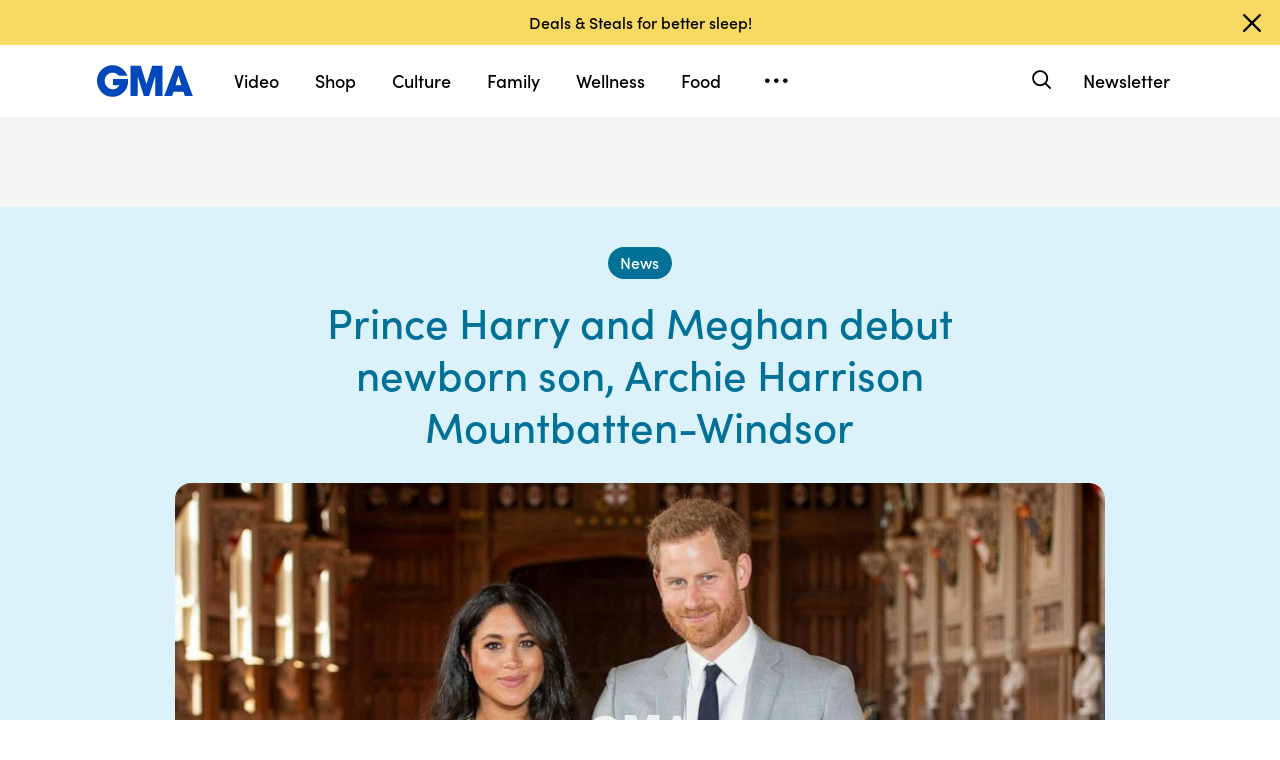

--- FILE ---
content_type: text/html; charset=utf-8
request_url: https://www.google.com/recaptcha/api2/aframe
body_size: 184
content:
<!DOCTYPE HTML><html><head><meta http-equiv="content-type" content="text/html; charset=UTF-8"></head><body><script nonce="Ivr8CLI82yqHOXOSm69EEg">/** Anti-fraud and anti-abuse applications only. See google.com/recaptcha */ try{var clients={'sodar':'https://pagead2.googlesyndication.com/pagead/sodar?'};window.addEventListener("message",function(a){try{if(a.source===window.parent){var b=JSON.parse(a.data);var c=clients[b['id']];if(c){var d=document.createElement('img');d.src=c+b['params']+'&rc='+(localStorage.getItem("rc::a")?sessionStorage.getItem("rc::b"):"");window.document.body.appendChild(d);sessionStorage.setItem("rc::e",parseInt(sessionStorage.getItem("rc::e")||0)+1);localStorage.setItem("rc::h",'1769908538483');}}}catch(b){}});window.parent.postMessage("_grecaptcha_ready", "*");}catch(b){}</script></body></html>

--- FILE ---
content_type: application/javascript
request_url: https://a.espncdn.com/players/web-player-bundle/5.5.15/dtci.video-plugins.min.js
body_size: 33831
content:
/*!
 * @preserve
 * espn-web-player-bundle v5.5.15
 * 2024-12-23T19:55:58.744Z
 */
!function(e,t){"object"==typeof exports&&"undefined"!=typeof module?t(require("video.js")):"function"==typeof define&&define.amd?define(["video.js"],t):t((e="undefined"!=typeof globalThis?globalThis:e||self).videojs)}(this,(function(e){"use strict";function t(e){return e&&"object"==typeof e&&"default"in e?e:{default:e}}var n=t(e),o="undefined"!=typeof globalThis?globalThis:"undefined"!=typeof window?window:"undefined"!=typeof global?global:"undefined"!=typeof self?self:{};function r(e){return e&&e.__esModule&&Object.prototype.hasOwnProperty.call(e,"default")?e.default:e}function i(e,t){return e(t={exports:{}},t.exports),t.exports}var a=i((function(e){function t(n,o){return e.exports=t=Object.setPrototypeOf?Object.setPrototypeOf.bind():function(e,t){return e.__proto__=t,e},e.exports.__esModule=!0,e.exports.default=e.exports,t(n,o)}e.exports=t,e.exports.__esModule=!0,e.exports.default=e.exports}));r(a);var s=r(i((function(e){e.exports=function(e,t){e.prototype=Object.create(t.prototype),e.prototype.constructor=e,a(e,t)},e.exports.__esModule=!0,e.exports.default=e.exports})));r(i((function(e){e.exports=function(e,t){if("function"!=typeof t&&null!==t)throw new TypeError("Super expression must either be null or a function");e.prototype=Object.create(t&&t.prototype,{constructor:{value:e,writable:!0,configurable:!0}}),Object.defineProperty(e,"prototype",{writable:!1}),t&&a(e,t)},e.exports.__esModule=!0,e.exports.default=e.exports})));var l=/^\[object .+?Constructor\]$/,c="object"==typeof o&&o&&o.Object===Object&&o,u="object"==typeof self&&self&&self.Object===Object&&self,d=c||u||Function("return this")();function p(e,t,n){switch(n.length){case 0:return e.call(t);case 1:return e.call(t,n[0]);case 2:return e.call(t,n[0],n[1]);case 3:return e.call(t,n[0],n[1],n[2])}return e.apply(t,n)}function f(e,t){return!!(e?e.length:0)&&function(e,t,n){if(t!=t)return function(e,t,n,o){var r=e.length,i=n+(o?1:-1);for(;o?i--:++i<r;)if(t(e[i],i,e))return i;return-1}(e,h,n);var o=n-1,r=e.length;for(;++o<r;)if(e[o]===t)return o;return-1}(e,t,0)>-1}function E(e,t,n){for(var o=-1,r=e?e.length:0;++o<r;)if(n(t,e[o]))return!0;return!1}function _(e,t){for(var n=-1,o=e?e.length:0,r=Array(o);++n<o;)r[n]=t(e[n],n,e);return r}function h(e){return e!=e}function T(e){return function(t){return e(t)}}function v(e,t){return e.has(t)}var A,g,R,I=Array.prototype,O=Function.prototype,C=Object.prototype,L=d["__core-js_shared__"],m=(A=/[^.]+$/.exec(L&&L.keys&&L.keys.IE_PROTO||""))?"Symbol(src)_1."+A:"",y=O.toString,b=C.hasOwnProperty,N=C.toString,S=RegExp("^"+y.call(b).replace(/[\\^$.*+?()[\]{}|]/g,"\\$&").replace(/hasOwnProperty|(function).*?(?=\\\()| for .+?(?=\\\])/g,"$1.*?")+"$"),D=I.splice,P=Math.max,x=Math.min,k=H(d,"Map"),U=H(Object,"create");function M(e){var t=-1,n=e?e.length:0;for(this.clear();++t<n;){var o=e[t];this.set(o[0],o[1])}}function w(e){var t=-1,n=e?e.length:0;for(this.clear();++t<n;){var o=e[t];this.set(o[0],o[1])}}function B(e){var t=-1,n=e?e.length:0;for(this.clear();++t<n;){var o=e[t];this.set(o[0],o[1])}}function j(e){var t=-1,n=e?e.length:0;for(this.__data__=new B;++t<n;)this.add(e[t])}function F(e,t){for(var n,o,r=e.length;r--;)if((n=e[r][0])===(o=t)||n!=n&&o!=o)return r;return-1}function Y(e){return!(!z(e)||(t=e,m&&m in t))&&(W(e)||function(e){var t=!1;if(null!=e&&"function"!=typeof e.toString)try{t=!!(e+"")}catch(e){}return t}(e)?S:l).test(function(e){if(null!=e){try{return y.call(e)}catch(e){}try{return e+""}catch(e){}}return""}(e));var t}function G(e){return function(e){return function(e){return!!e&&"object"==typeof e}(e)&&function(e){return null!=e&&function(e){return"number"==typeof e&&e>-1&&e%1==0&&e<=9007199254740991}(e.length)&&!W(e)}(e)}(e)?e:[]}function V(e,t){var n,o,r=e.__data__;return("string"==(o=typeof(n=t))||"number"==o||"symbol"==o||"boolean"==o?"__proto__"!==n:null===n)?r["string"==typeof t?"string":"hash"]:r.map}function H(e,t){var n=function(e,t){return null==e?void 0:e[t]}(e,t);return Y(n)?n:void 0}function W(e){var t=z(e)?N.call(e):"";return"[object Function]"==t||"[object GeneratorFunction]"==t}function z(e){var t=typeof e;return!!e&&("object"==t||"function"==t)}M.prototype.clear=function(){this.__data__=U?U(null):{}},M.prototype.delete=function(e){return this.has(e)&&delete this.__data__[e]},M.prototype.get=function(e){var t=this.__data__;if(U){var n=t[e];return"__lodash_hash_undefined__"===n?void 0:n}return b.call(t,e)?t[e]:void 0},M.prototype.has=function(e){var t=this.__data__;return U?void 0!==t[e]:b.call(t,e)},M.prototype.set=function(e,t){return this.__data__[e]=U&&void 0===t?"__lodash_hash_undefined__":t,this},w.prototype.clear=function(){this.__data__=[]},w.prototype.delete=function(e){var t=this.__data__,n=F(t,e);return!(n<0)&&(n==t.length-1?t.pop():D.call(t,n,1),!0)},w.prototype.get=function(e){var t=this.__data__,n=F(t,e);return n<0?void 0:t[n][1]},w.prototype.has=function(e){return F(this.__data__,e)>-1},w.prototype.set=function(e,t){var n=this.__data__,o=F(n,e);return o<0?n.push([e,t]):n[o][1]=t,this},B.prototype.clear=function(){this.__data__={hash:new M,map:new(k||w),string:new M}},B.prototype.delete=function(e){return V(this,e).delete(e)},B.prototype.get=function(e){return V(this,e).get(e)},B.prototype.has=function(e){return V(this,e).has(e)},B.prototype.set=function(e,t){return V(this,e).set(e,t),this},j.prototype.add=j.prototype.push=function(e){return this.__data__.set(e,"__lodash_hash_undefined__"),this},j.prototype.has=function(e){return this.__data__.has(e)};var K=(g=function(e){var t=_(e,G);return t.length&&t[0]===e[0]?function(e,t,n){for(var o=n?E:f,r=e[0].length,i=e.length,a=i,s=Array(i),l=1/0,c=[];a--;){var u=e[a];a&&t&&(u=_(u,T(t))),l=x(u.length,l),s[a]=!n&&(t||r>=120&&u.length>=120)?new j(a&&u):void 0}u=e[0];var d=-1,p=s[0];e:for(;++d<r&&c.length<l;){var h=u[d],A=t?t(h):h;if(h=n||0!==h?h:0,!(p?v(p,A):o(c,A,n))){for(a=i;--a;){var g=s[a];if(!(g?v(g,A):o(e[a],A,n)))continue e}p&&p.push(A),c.push(h)}}return c}(t):[]},R=P(void 0===R?g.length-1:R,0),function(){for(var e=arguments,t=-1,n=P(e.length-R,0),o=Array(n);++t<n;)o[t]=e[R+t];t=-1;for(var r=Array(R+1);++t<R;)r[t]=e[t];return r[R]=o,p(g,this,r)}),Q={PLAY_TOGGLE:"playToggle",VOLUME_PANEL:"volumePanel",FAST_FORWARD:"fastForward",REWIND:"rewind",CURRENT_TIMER_DISPLAY:"currentTimeDisplay",TIME_DIVIDER:"timeDivider",DURATION_DISPLAY:"durationDisplay",PROGRESS_CONTROL:"progressControl",LIVE_DISPLAY:"liveDisplay",SEEK_TO_LIVE:"seekToLive",REMAINING_TIME_DISPLAY:"remainingTimeDisplay",CUSTOM_CONTROL_SPACER:"customControlSpacer",PLAYBACK_RATE_MENU_BUTTON:"playbackRateMenuButton",CHAPTERS_BUTTON:"chaptersButton",DESCRIPTIONS_BUTTON:"descriptionsButton",SUBS_CAPS_BUTTON:"subsCapsButton",AUDIO_TRACK_BUTTON:"audioTrackButton",PICTURE_IN_PICTURE_TOGGLE:"pictureInPictureToggle",SOCIAL_BUTTON:"socialButton",BRANDED_SOCIAL_BUTTON:"brandedSocialButton",CAPTION_TOGGLE_BUTTON:"captionToggleButton",SETTINGS_MENU_BUTTON:"settingsMenuButton",BRANDED_SETTINGS_MENU_BUTTON:"BrandedSettingsMenuButton",STREAM_PICKER_BUTTON:"StreamPickerButton",FULLSCREEN_TOGGLE:"fullscreenToggle"},q=[Q.PLAY_TOGGLE,Q.VOLUME_PANEL,Q.REWIND,Q.FAST_FORWARD,Q.CURRENT_TIMER_DISPLAY,Q.TIME_DIVIDER,Q.DURATION_DISPLAY,Q.PROGRESS_CONTROL,Q.LIVE_DISPLAY,Q.SEEK_TO_LIVE,Q.REMAINING_TIME_DISPLAY,Q.CUSTOM_CONTROL_SPACER,Q.PLAYBACK_RATE_MENU_BUTTON,Q.CHAPTERS_BUTTON,Q.DESCRIPTIONS_BUTTON,Q.SUBS_CAPS_BUTTON,Q.AUDIO_TRACK_BUTTON,Q.PICTURE_IN_PICTURE_TOGGLE,Q.SOCIAL_BUTTON,Q.BRANDED_SOCIAL_BUTTON,Q.CAPTION_TOGGLE_BUTTON,Q.SETTINGS_MENU_BUTTON,Q.BRANDED_SETTINGS_MENU_BUTTON,Q.STREAM_PICKER_BUTTON,Q.FULLSCREEN_TOGGLE].map((function(e){return e.toLowerCase()})),$="mvpd",X="isp",J="direct",Z="open",ee="ESPN_EXEC",te={ESPN_DTC:!0,BAM_DTC:!0,ESPN_PPV:!0},ne={ESPN_PPV:!0};
/*! @name dtci-in-player-stream-picker @version 0.0.0 @license UNLICENSED */function oe(e,t){void 0===e&&(e={}),void 0===t&&(t=[]);var n=e,o=n.authTypes,r=n.packages,i=void 0===r?[]:r;if(-1===o.indexOf(J))return!1;if(0===i.length)return!0;var a=t.filter((function(e){return-1===e.indexOf($)&&-1===e.indexOf(X)}));return!!function(e){return void 0===e&&(e=[]),!!e.length&&-1!==e.indexOf(ee)}(t)||(1===i.length&&a.indexOf(i[0])>-1||K(i,a).length>0)}function re(e,t,n){return void 0===e&&(e={}),void 0===n&&(n=!0),function(e,t,n){void 0===e&&(e={}),void 0===t&&(t=[]),void 0===n&&(n=!0);var o=e,r=o.authTypes,i=o.source,a=void 0===i?"":i;return!(r&&0!==r.length&&!r.some((function(e){return e===Z})))||!(r.indexOf($)>-1&&"ESPN+"===a)&&(t&&r?oe(e,t)||r.some((function(e){return-1!==t.indexOf(e)||-1!==t.indexOf("unknown_"+e)&&n})):n&&!0)}(e,t,n)}var ie=n.default.getComponent("Component"),ae=n.default.getComponent("Button"),se=function(){},le=function(e){function t(t,n){var o;return n.title=void 0,n.selectable=!1,(o=e.call(this,t,n)||this).fn=n.item.fn||se,n.selected&&o.addClass("vjs-selected"),o}return s(t,e),t.prototype.createEl=function(){var e=this;this.nonIconControl=!0;var t=document.createElement("div"),n=this.options_.auth.userAuth;this.options_.item.contents.forEach((function(o){var r="live"===o.status?"live":"",i="live"===o.status?e.localize("LIVE"):o.duration,a=o.packages,s=o.selected,l=o.source.id,c=!a||a.some((function(e){return n.indexOf(e)>-1})),u=function(e,t,n){var o=void 0===e?{}:e,r=o.status,i=o.streams;return void 0===n&&(n=!0),"upcoming"!==r&&(void 0===i?[]:i).some((function(e){return re(e,t,n)}))}(o,n,!1)&&c;!function(e,t){void 0===t&&(t=[]),te[e]&&(ne[e]||t.some((function(e){return"ESPN_PLUS"===e})))}(l,a);var d=document.createElement("div");d.className="StreamingCard "+(s?"selected":"");var p=document.createElement("div");p.className="StreamingCard__MediaWrapper",p.innerHTML='<div class="StreamingCard__NowPlaying">'+e.localize("Now Playing")+'</div>\n        <img src="'+o.imageHref+'">\n        <div class="StreamingCard__Media__Play '+r+'"></div>\n        '+(i?'<div class="StreamingCard__Media__Pill '+r+'">'+i+"</div>":"");var f=document.createElement("div");f.className="StreamingCard__ContentWrapper",f.innerHTML='<div class="StreamingCard__Content">\n          <h4>'+o.name+'</h4>\n\n          <ul class="StreamingCard__Meta"><li>'+o.subtitle+"</li></ul>\n          "+(o.blackoutText?'<div class="StreamingCard__Error">'+e.localize(o.blackoutText)+"</div>":"")+"\n        </div>";var E=document.createElement("div");if(E.className="StreamingCard__Labels",!o.blackoutText)if(u){var _=document.createElement("a");_.className="Button Button--auth ",_.innerText=e.localize("Watch"),E.appendChild(_)}else{var h=document.createElement("a");h.className="Button--unauth",h.innerHTML=e.localize("Get Access")+' <svg style="position:relative; top:4px;" width="16" height="16" viewBox="0 0 16 16" fill="none" xmlns="http://www.w3.org/2000/svg"><path d="M5.00238 16L3.46615 14.4582L9.9601 8.01129L3.46484 1.5631L5.02674 0L12.8019 8.01129L5.00238 16Z" fill="#588AE4"/></svg>',E.appendChild(h)}f.appendChild(E),d.appendChild(p),d.appendChild(f),d.addEventListener("click",(function(){setTimeout((function(){e.fn(o)}),0)})),t.appendChild(d)}));var o=document.createElement("div");return o.className="StreamPicker__Row",o.innerHTML='<div class="StreamPicker__Broadcast">'+this.localize(this.options_.item.name)+"</div>",o.appendChild(t),o},t}(ie),ce=function(e){function t(t,n){var o;return void 0===n&&(n={}),(o=e.call(this,t,n)||this).createMenu(),o}s(t,e);var n=t.prototype;return n.createEl=function(){return e.prototype.createEl.call(this,"div",{className:"StreamPicker__Body"})},n.createMenu=function(){var e=this;this.options_.feeds.forEach((function(t){t&&t.contents&&t.name&&"function"==typeof t.fn&&e.addChild("StreamPickerItem",{auth:e.options_.auth,item:t})}))},t}(ie),ue=function(e){function t(t,n){var o;return void 0===n&&(n={}),(o=e.call(this,t,n)||this).hide(),o.addChild("OverlayContainerWrapper",o.options_,0),o}return s(t,e),t.prototype.createEl=function(){return e.prototype.createEl.call(this,"div",{style:"width: 100%; height: 100%"})},t}(ie),de=function(e){function t(t,n){var o;return void 0===n&&(n={}),(o=e.call(this,t,n)||this).addChild("StreamPickerContainer",o.options_,0),o}return s(t,e),t.prototype.createEl=function(){return e.prototype.createEl.call(this,"div",{style:"display: grid; height: 100%"})},t}(ie),pe=function(e){function t(t,n){var o;return void 0===n&&(n={}),t.StreamPickeMenu&&t.removeChild(t.StreamPickeMenu),(o=e.call(this,t,n)||this).addChild("StreamPickeMenu",o.options_,1),o}return s(t,e),t.prototype.createEl=function(){var t=e.prototype.createEl.call(this,"div",{className:"StreamPicker__Container"}),n=this.player();if(this.options_.header){var o=document.createElement("div");o.className="StreamPicker__Header",o.innerHTML="<h1>"+this.options_.header+"</h1>";var r=document.createElement("a");r.className="StreamPicker__Close",r.addEventListener("click",(function(){return n.controlBar.StreamPickerButton.unpressButton()})),o.appendChild(r),t.appendChild(o)}return t},t}(ie),fe=function(e){function t(t,n){var o;return void 0===n&&(n={}),n.title&&(n.header=n.title,n.title=void 0),(o=e.call(this,t,n)||this).options_.header=o.localize(n.header||"Choose Broadcast"),o.controlText(o.options_.header),o.removeAttribute("title"),o.on(o.el_,"tap",o.handleClick),o.on(o.el_,"click",o.handleClick),t.one("dispose",(function(){o.off(o.el_,"tap",o.handleClick),o.off(o.el_,"click",o.handleClick)})),o}s(t,e);var n=t.prototype;return n.buildCSSClass=function(){return"vjs-feed-selector-control-button "+e.prototype.buildCSSClass.call(this)},n.handleClick=function(){this.el()&&(this.buttonPressed_?this.unpressButton():this.pressButton())},n.pressButton=function(){if(this.el()){var e=this.player();e.addClass("vjs-feed-selector-active"),e.StreamPicker.show(),this.buttonPressed_=!0}},n.unpressButton=function(e){if(this.el()){var t=this.player();t.removeClass("vjs-feed-selector-active"),t.StreamPicker.hide(),this.enabled_&&(this.buttonPressed_=!1,this.el_.setAttribute("aria-expanded","false"),e||this.el_.focus())}},n.disable=function(){return this.buttonPressed_=!1,this.el_.setAttribute("aria-expanded","false"),this.enabled_=!1,e.prototype.disable.call(this)},n.enable=function(){return this.enabled_=!0,e.prototype.enable.call(this)},t}(ae);n.default.registerComponent("StreamPickerItem",le),n.default.registerComponent("StreamPicker",ue),n.default.registerComponent("OverlayContainerWrapper",de),n.default.registerComponent("StreamPickerContainer",pe),n.default.registerComponent("StreamPickeMenu",ce),n.default.registerComponent("StreamPickerButton",fe);var Ee=function(e){function t(t,n){var o;return o=e.call(this,t)||this,t.controlBar.StreamPickerButton=t.controlBar.addChild(Q.STREAM_PICKER_BUTTON,n||{},function(e,t){if(void 0===t&&(t=""),!q.includes(t.toLowerCase()))throw new Error("Unknown order for component "+t);if(!e||!t)throw new Error((t?"Player instance":"Component Name")+" was not provided");var n=e.controlBar.children().map((function(e){return e.name().toLowerCase()})),o=[].concat(n,[t.toLowerCase()]);return q.filter((function(e){return o.includes(e)})).indexOf(t.toLowerCase())}(t,Q.STREAM_PICKER_BUTTON)),t.StreamPicker=t.addChild("StreamPicker",n),o}return s(t,e),t}(n.default.getPlugin("plugin"));Ee.defaultState={},Ee.VERSION="0.0.0",n.default.registerPlugin("streamPicker",Ee);var _e=r(i((function(e){e.exports=function(e){if(void 0===e)throw new ReferenceError("this hasn't been initialised - super() hasn't been called");return e},e.exports.__esModule=!0,e.exports.default=e.exports}))),he=i((function(e){function t(n,o){return e.exports=t=Object.setPrototypeOf?Object.setPrototypeOf.bind():function(e,t){return e.__proto__=t,e},e.exports.__esModule=!0,e.exports.default=e.exports,t(n,o)}e.exports=t,e.exports.__esModule=!0,e.exports.default=e.exports}));r(he);var Te=r(i((function(e){e.exports=function(e,t){e.prototype=Object.create(t.prototype),e.prototype.constructor=e,he(e,t)},e.exports.__esModule=!0,e.exports.default=e.exports}))),ve=n.default.browser,Ae=n.default.getComponent("Button"),ge=n.default.getComponent("ControlBar"),Re=function(e){function t(t,n){var o;return(o=e.call(this,t,n)||this).controlText(n&&n.controlText||o.localize("Closed Captions")),o.hideCaptionButton=o.hideCaptionButton.bind(_e(o)),o.onCaptionToggled=o.onCaptionToggled.bind(_e(o)),o.onCaptionsAvailable=o.onCaptionsAvailable.bind(_e(o)),o.hideCaptionButton(),t.on(["dtci.captionController.captionsAvailable","dtci.captionController.trackToggled"],o.onCaptionsAvailable),t.on("dtci.captionController.captionsUnavailable",o.hideCaptionButton),t.on("dtci.caption.toggled",o.onCaptionToggled),o.on("dispose",(function(){t.off(["dtci.captionController.captionsAvailable","dtci.captionController.trackToggled"],o.onCaptionsAvailable),t.off("dtci.captionController.captionsUnavailable",o.hideCaptionButton),t.off("dtci.caption.toggled",o.onCaptionToggled)})),o}Te(t,e);var n=t.prototype;return n.hideCaptionButton=function(){this.hide()},n.onCaptionsAvailable=function(){this.show(),this.tracksEnabled()?(this.el_.classList.remove("cc-disabled"),this.el_.setAttribute("aria-pressed",!0)):(this.el_.classList.add("cc-disabled"),this.el_.setAttribute("aria-pressed",!1))},n.tracksEnabled=function(){var e=this.player(),t=localStorage.getItem("dtci-saved-language"),n="function"==typeof e.captionController&&e.captionController().tracksEnabled||t&&"off"!==t;return ve.IS_SAFARI&&(e.el().querySelector("video").webkitClosedCaptionsVisible=n),n},n.handleClick=function(t){return this.toggleTracks(),e.prototype.handleClick.call(this,t)},n.toggleTracks=function(){var e=this.player();"function"==typeof e.captionController&&e.captionController().toggleTracks()?e.trigger("dtci.caption.toggled",{caption:"enabled"}):e.trigger("dtci.caption.toggled",{caption:"disabled"})},n.onCaptionToggled=function(e,t){t&&"enabled"===t.caption?(this.el_.classList.remove("cc-disabled"),this.el_.setAttribute("aria-pressed",!0)):(this.el_.classList.add("cc-disabled"),this.el_.setAttribute("aria-pressed",!1))},n.buildCSSClass=function(){return"evp-toggle-cc-button vjs-captions-button cc-disabled "+e.prototype.buildCSSClass.call(this)},n.createEl=function(t,n,o){return e.prototype.createEl.call(this,t,n,o)},t}(Ae);Re.prototype.kind_="captions",Re.VERSION="0.0.0",n.default.registerComponent("captionToggleButton",Re),ge.prototype.options_.children.splice(ge.prototype.options_.children.length-1,0,"captionToggleButton");var Ie=i((function(e){function t(n,o){return e.exports=t=Object.setPrototypeOf?Object.setPrototypeOf.bind():function(e,t){return e.__proto__=t,e},e.exports.__esModule=!0,e.exports.default=e.exports,t(n,o)}e.exports=t,e.exports.__esModule=!0,e.exports.default=e.exports}));r(Ie);var Oe=r(i((function(e){e.exports=function(e,t){e.prototype=Object.create(t.prototype),e.prototype.constructor=e,Ie(e,t)},e.exports.__esModule=!0,e.exports.default=e.exports}))),Ce="undefined"!=typeof window&&window.navigator&&window.navigator.userAgent||"",Le="undefined"!=typeof window&&window.navigator&&window.navigator.appVersion||"",me=null;"undefined"!=typeof window&&window.navigator&&window.navigator.userAgentData&&window.navigator.userAgentData.platform?me=window.navigator.userAgentData.platform:"undefined"!=typeof window&&window.navigator&&window.navigator.platform&&(me=window.navigator.platform);var ye=me,be=/Edge/i.test(Ce);/edg/i.test(Ce);var Ne=!be&&/Chrome/i.test(Ce),Se=/Android/i.test(Ce),De=/Safari/i.test(Ce)&&!Ne&&!Se&&!be;De&&/Version\/11/i.test(Ce);var Pe="MacIntel"===ye&&window.navigator.maxTouchPoints>0||"iPad"===ye||/iPad/i.test(Ce);/Win/i.test(Le);var xe,ke=/iPhone/i.test(Ce)&&!Pe,Ue=/iPod/i.test(Ce),Me=ke||Pe||Ue;(xe=Ce.match(/OS (\d+)_/i))&&xe[1]&&xe[1],/Firefox/i.test(Ce),/Opera/i.test(Ce);var we=!(Pe||Se&&!/mobile/i.test(Ce))&&(Me||Se);!function(){var e=/MSIE\s(\d+)\.\d/.exec(Ce),t=e&&parseFloat(e[1]);!t&&/Trident\/7.0/i.test(Ce)&&/rv:11.0/.test(Ce)&&(t=11)}();Se&&/wv/i.test(Ce);/WebView/i.test(Ce);var Be=n.default.getPlugin("plugin"),je=n.default.browser,Fe=/caption|subtitle/i,Ye=function(e){var t=e.kind;return Fe.test(t)},Ge={disabled:!1},Ve=function(e){function t(t,o){var r;return(r=e.call(this,t)||this).player=t,r.options=n.default.mergeOptions(Ge,o),r.tracksEnabled=!1,r.captionCheckCompleted=!1,r.remoteTextTrackOnMobile=!1,r.loadedMetaData=!1,r.savedLanguageKey="dtci-saved-language",r.currentSource_=void 0,r.captionTrackLang=void 0,r.captionTracks=[],r.availableCaptionTracks=[],r.lastRecordedTracksLength=0,r.isSettingsMenuEmptyCheckCompleted=!1,r.throttleDelay=5e3,r.trackPollingTimers={},r.tracksToPoll=[],r.textTracks=t.textTracks(),r.brand_=null,r.bindEvents(t),r}Oe(t,e);var o=t.prototype;return o.bindEvents=function(e){this.onAddTrack=this.onAddTrack.bind(this),this.onTrackToggled=this.onTrackToggled.bind(this),this.onRemoveTrack=this.onRemoveTrack.bind(this),this.onLoadstart=this.onLoadstart.bind(this),this.onTracksAdded=this.onTracksAdded.bind(this),this.onStreamActivated=this.onStreamActivated.bind(this),this.onLoadedmetadata=this.onLoadedmetadata.bind(this),this.updateCaptionTracksAndTriggerCaptionEvents=this.updateCaptionTracksAndTriggerCaptionEvents.bind(this),this.updateTrackMode=this.updateTrackMode.bind(this),this.onTimeupdate=this.onTimeupdate.bind(this),this.throttleOnTimeupdate_=function(e,t){var n,o=this,r=0;return function(){for(var i=arguments.length,a=new Array(i),s=0;s<i;s++)a[s]=arguments[s];var l=o,c=Date.now()-r,u=function(){e.apply(l,a),r=Date.now()};c>=t?u():(clearTimeout(n),n=setTimeout(u,t-c))}}(this.handleClosedCaptionsOnTimeupdate.bind(this),this.throttleDelay),this.validateIfTrackExists=this.validateIfTrackExists.bind(this),this.onFullscreenchange=this.onFullscreenchange.bind(this),this.onDispose=this.onDispose.bind(this,e),this.textTracks.on("addtrack",this.onAddTrack),this.textTracks.on("removetrack",this.onRemoveTrack),e.on("loadstart",this.onLoadstart),e.on("loadedmetadata",this.onLoadedmetadata),e.on("dtci.captionController.trackToggled",this.onTrackToggled),e.on(["seeked","ads-pod-ended","ratechange"],this.validateIfTrackExists),e.on("fullscreenchange",this.onFullscreenchange),e.on("dispose",this.onDispose)},o.onAddTrack=function(e){this.shouldAddCaptionTracks(e)&&this.addCaptionTracks(e.track)},o.shouldAddCaptionTracks=function(e){if(this.options.disabled)return!1;var t=e.track,n=(t=void 0===t?{}:t).kind,o=t.language,r=t.label;return Fe.test(n)&&this.isNotEmptyTrackOnMatternHorn_(o,r)},o.isNotEmptyTrackOnMatternHorn_=function(e,t){return!("matterhorn"===this.brand_&&""===e&&""===t)},o.addCaptionTracks=function(e){var t=this;(Array.isArray(e)?e:[e]).filter(Ye).forEach((function(e){var n=e.cues&&e.cues.length;je.IS_SAFARI&&!n?je.IS_SAFARI&&e?t.pushTrack(e):t.loadedMetaData?t.pollTextTrackForCues(e):t.tracksToPoll.push(e):t.pushTrack(e)}))},o.pollTextTrackForCues=function(e){var t=this;this.updateTrackMode(e);var n=setInterval((function(){e.cues&&e.cues.length&&(t.pushTrack(e),t.updateCaptionTracksAndTriggerCaptionEvents(),clearInterval(t.trackPollingTimers[e.id]),delete t.trackPollingTimers[e.id])}),1e3);this.trackPollingTimers[e.id]=n,setTimeout((function(){Object.values(t.trackPollingTimers).forEach(clearInterval)}),5e3)},o.pushTrack=function(e){var t=this;e.one&&e.one("cuechange",(function(){return t.removeEmptyCues(e)})),this.captionTracks.push(e)},o.removeEmptyCues=function(e){e.cues_.forEach((function(t){t.text||e.removeCue(t)}))},o.onRemoveTrack=function(){if(this.player){var e=this.textTracks.tracks_||[];this.availableCaptionTracks=this.getAvailableCaptionTracks(e),this.availableCaptionTracks.length||(this.tracksEnabled=!1,this.player.trigger("dtci.captionController.captionsUnavailable"))}else this.tracksEnabled=!1},o.getAvailableCaptionTracks=function(e){return e.reduce((function(e,t){return Fe.test(t.kind)&&"disabled"!==t.mode&&e.push(t),e}),[])},o.onLoadstart=function(){var e=this.player,t=this.player.src(),n=e.mediaItem,o=(n=void 0===n?{}:n).brand;this.brand_=o,e.dash&&e.dash.mediaPlayer&&e.dash.mediaPlayer.on("allTextTracksAdded",this.onTracksAdded,{once:!0}),t!==this.currentSource_&&(this.currentSource_=t,this.captionTracks=[],this.lastRecordedTracksLength=0,e&&(e.off("timeupdate",this.onTimeupdate),e.on("timeupdate",this.onTimeupdate)))},o.onTracksAdded=function(){this.player.dash.mediaPlayer.on("streamActivated",this.onStreamActivated,{once:!0})},o.onStreamActivated=function(){var e=this.player.textTracks().tracks_.findIndex((function(e){return"showing"===e.mode}));this.player.dash.mediaPlayer.setTextTrack(e)},o.onLoadedmetadata=function(){var e=this;this.loadedMetaData=!0,this.captionTracks.length&&(this.updateCaptionTimer&&clearTimeout(this.updateCaptionTimer),this.updateCaptionTimer=setTimeout(this.updateCaptionTracksAndTriggerCaptionEvents,0)),this.tracksToPoll.length&&this.tracksToPoll.forEach((function(t){e.updateTrackMode(t),e.pollTextTrackForCues(t)}))},o.onTimeupdate=function(){this.throttleOnTimeupdate_()},o.handleClosedCaptionsOnTimeupdate=function(){var e=this.captionTracks&&this.captionTracks.length;this.captionCheckCompleted&&e===this.lastRecordedTracksLength?!Me&&e&&this.isCCButtonStateNotInSyncWithTexttrack_()&&this.validateIfTrackExists():e?this.updateCaptionTracksAndTriggerCaptionEvents():!e&&this.shouldHideSettingsButton_()?this.hideSettingsButtonIfSettingsMenuIsEmpty_():e||this.addTexttracksFromVideoTag()},o.updateCaptionTracksAndTriggerCaptionEvents=function(){var e=this;if(this.captionTracks&&this.captionTracks.length){var t=this.captionTracks.some(this.isExternal_);this.lastRecordedTracksLength=this.captionTracks.length,this.captionTracks.forEach((function(n){!t||e.isExternal_(n)?(e.remoteTextTrackOnMobile=e.hasRemoteTextTrack()&&we,e.updateTrackMode(n),e.updateLocalStorageOnRemoteTrackMobile(localStorage),e.player.trigger("dtci.captionController.captionsAvailable")):n.mode="disabled"})),this.availableCaptionTracks=this.getAvailableCaptionTracks(this.captionTracks),this.captionCheckCompleted=!0}},o.hasRemoteTextTrack=function(){var e=this.player.mediaItem;return(e=void 0===e?{}:e).remoteTextTrack},o.updateTrackMode=function(e){var t=this.checkInvalidSavedLangKeyAndResetKey_(window.localStorage.getItem("dtci-saved-language"))!==this.captionLangStorageKey(e),n=("disabled"===e.mode||"showing"===e.mode)&&(t||this.remoteTextTrackOnMobile),o=this.captionOn_();n?e.mode="hidden":o&&(e.mode="showing")},o.checkInvalidSavedLangKeyAndResetKey_=function(e){var t=null===e,n=e;if("string"==typeof e){var o=e.toLocaleLowerCase();("-cc1"===o||"en-english"===o||"-"===o)&&(t=!0)}return t&&(n="off",window.localStorage.setItem("dtci-saved-language","off")),n},o.captionLangStorageKey=function(e){return this.captionTrackLang=e.language,this.normalizeTrackLanguage(e.language)+"-"+this.normalizeTrackLabel(e.label)},o.updateLocalStorageOnRemoteTrackMobile=function(e){this.remoteTextTrackOnMobile&&e.setItem("dtci-saved-language","off")},o.shouldHideSettingsButton_=function(){return this.captionTracks&&!this.captionTracks.length&&!this.isSettingsMenuEmptyCheckCompleted&&!this.hasRemoteTextTrack()},o.hideSettingsButtonIfSettingsMenuIsEmpty_=function(){for(var e=this.player,t=e.$$(".vjs-settings-control-button .vjs-menu-content .vjs-menu-item"),n=!0,o=0,r=t.length;o<r;o+=1)if(!t[o].classList.contains("vjs-hidden")&&!t[o].classList.contains("vjs-audiotrack-settings")){n=!1;break}n&&e.controlBar.settingsMenuButton&&(e.controlBar.removeChild(e.controlBar.settingsMenuButton),delete e.controlBar.settingsMenuButton),this.isSettingsMenuEmptyCheckCompleted=!0},o.addTexttracksFromVideoTag=function(){var e=this.getTexttracksFromVideoTag_();e&&e.length&&(this.addCaptionTracks(e),this.onLoadedmetadata())},o.getTexttracksFromVideoTag_=function(){try{var e=document.querySelector("video");if(e){var t=e.textTracks,n=void 0===t?[]:t,o=Object.values(n);return Array.isArray(o)&&o||[]}}catch(e){console.error("getTexttracksFromVideoTag_ error: ",e)}return[]},o.isCCButtonStateNotInSyncWithTexttrack_=function(){var e=this.captionTracks.some((function(e){return"showing"===e.mode})),t=this.captionOn_();return this.isTextTrackShowingAndCCButtonOff_=e&&!t,this.isTextTrackHiddenAndCCButtonOn_=!e&&t,this.isTextTrackShowingAndCCButtonOff_||this.isTextTrackHiddenAndCCButtonOn_},o.validateIfTrackExists=function(){if(!this.options.disabled){var e=this.getTexttracksFromVideoTag_();if(e.length)this.captionOn_()&&this.handleCaptionOnAndTexttrackHidden_(e)}},o.handleCaptionOnAndTexttrackHidden_=function(e){var t=this;if(!e.some((function(e){return"showing"===e.mode}))){var n=localStorage.getItem("dtci-saved-language");this.captionTrackLang=this.captionTrackLang||"string"==typeof n&&n.split("-")[0],e.forEach((function(e){var n=t.normalizeTrackLanguage(e.language);!Fe.test(e.kind)||n!==t.captionTrackLang||"disabled"!==e.mode&&"hidden"!==e.mode||(e.mode="showing",t.player.trigger("dtci.captionController.captionsAvailable"))}))}},o.normalizeTrackLanguage=function(e){switch("string"==typeof e&&e.toLocaleLowerCase()){case"english":case"en":case"und":case"cc1":case"":return"eng";default:return e}},o.normalizeTrackLabel=function(e){switch("string"==typeof e&&e.toLocaleLowerCase()){case"english":case"en":case"und":case"cc1":case"":return"eng";default:return e}},o.onTrackToggled=function(e,t){var n=t.tracksEnabled?this.captionLangStorageKey(t.track):"off";window.localStorage.setItem("dtci-saved-language",n)},o.onFullscreenchange=function(){this.isfullscreenExitedOnIOS_()&&(this.isCCButtonStateNotInSyncWithTexttrack_()&&this.handleCCButtonStateNotInSyncWithTexttrack_())},o.isfullscreenExitedOnIOS_=function(){return Me&&!this.player.isFullscreen()},o.handleCCButtonStateNotInSyncWithTexttrack_=function(){var e=this;this.isTextTrackShowingAndCCButtonOff_?this.captionTracks.forEach((function(t){if("showing"===t.mode){var n=e.captionLangStorageKey(t);window.localStorage.setItem("dtci-saved-language",n),e.player.trigger("dtci.captionController.captionsAvailable")}})):!this.isTextTrackHiddenAndCCButtonOn_||this.captionTracks&&this.captionTracks.length||this.player.trigger("dtci.captionController.captionsUnavailable")},o.isExternal_=function(e){return e.src||e.id&&"string"==typeof e.id&&0===e.id.indexOf("ESPNPlayer_")},o.toggleTracks=function(){var e=this.availableCaptionTracks.filter((function(e){return"disabled"!==e.mode}))||[],t=e.length;if(!this.checkAdPlaying()&&t){var n=this.captionOn_(),o=e.some((function(e){return"showing"===e.mode})),r=n&&o;this.tracksEnabled=!r,e.forEach((function(e){e.mode=r?"hidden":"showing"}));var i=e[t-1];i&&this.player.trigger("dtci.captionController.trackToggled",{track:i,tracksEnabled:this.tracksEnabled})}return this.tracksEnabled},o.checkAdPlaying=function(){return this.player.ads&&"function"==typeof this.player.ads.isAdPlaying&&this.player.ads.isAdPlaying()},o.captionOn_=function(){var e=localStorage.getItem("dtci-saved-language");return e&&"off"!==e},o.onDispose=function(e){e&&(this.textTracks.off("addtrack",this.onAddTrack),this.textTracks.off("removetrack",this.onRemoveTrack),e.off("loadstart",this.onLoadstart),e.off("loadedmetadata",this.onLoadedmetadata),e.off("timeupdate",this.onTimeupdate),e.off("dtci.captionController.trackToggled",this.onTrackToggled),e.off(["seeked","ads-pod-ended","ratechange"],this.validateIfTrackExists),e.off("fullscreenchange",this.onFullscreenchange),this.updateCaptionTimer&&clearTimeout(this.updateCaptionTimer),e.off("dispose",this.onDispose))},t}(Be);Ve.defaultState={},Ve.VERSION="0.0.0",n.default.registerPlugin("captionController",Ve);var He=r(i((function(e){e.exports=function(e){if(void 0===e)throw new ReferenceError("this hasn't been initialised - super() hasn't been called");return e},e.exports.__esModule=!0,e.exports.default=e.exports}))),We=i((function(e){function t(n,o){return e.exports=t=Object.setPrototypeOf?Object.setPrototypeOf.bind():function(e,t){return e.__proto__=t,e},e.exports.__esModule=!0,e.exports.default=e.exports,t(n,o)}e.exports=t,e.exports.__esModule=!0,e.exports.default=e.exports}));r(We);var ze=r(i((function(e){e.exports=function(e,t){e.prototype=Object.create(t.prototype),e.prototype.constructor=e,We(e,t)},e.exports.__esModule=!0,e.exports.default=e.exports}))),Ke=r(i((function(e){function t(e,t){for(var n=0;n<t.length;n++){var o=t[n];o.enumerable=o.enumerable||!1,o.configurable=!0,"value"in o&&(o.writable=!0),Object.defineProperty(e,o.key,o)}}e.exports=function(e,n,o){return n&&t(e.prototype,n),o&&t(e,o),Object.defineProperty(e,"prototype",{writable:!1}),e},e.exports.__esModule=!0,e.exports.default=e.exports}))),Qe=i((function(e){function t(n){return e.exports=t=Object.setPrototypeOf?Object.getPrototypeOf.bind():function(e){return e.__proto__||Object.getPrototypeOf(e)},e.exports.__esModule=!0,e.exports.default=e.exports,t(n)}e.exports=t,e.exports.__esModule=!0,e.exports.default=e.exports}));r(Qe);var qe=i((function(e){e.exports=function(e){return-1!==Function.toString.call(e).indexOf("[native code]")},e.exports.__esModule=!0,e.exports.default=e.exports}));r(qe);var $e=i((function(e){e.exports=function(){if("undefined"==typeof Reflect||!Reflect.construct)return!1;if(Reflect.construct.sham)return!1;if("function"==typeof Proxy)return!0;try{return Boolean.prototype.valueOf.call(Reflect.construct(Boolean,[],(function(){}))),!0}catch(e){return!1}},e.exports.__esModule=!0,e.exports.default=e.exports}));r($e);var Xe=i((function(e){function t(n,o,r){return $e()?(e.exports=t=Reflect.construct.bind(),e.exports.__esModule=!0,e.exports.default=e.exports):(e.exports=t=function(e,t,n){var o=[null];o.push.apply(o,t);var r=new(Function.bind.apply(e,o));return n&&We(r,n.prototype),r},e.exports.__esModule=!0,e.exports.default=e.exports),t.apply(null,arguments)}e.exports=t,e.exports.__esModule=!0,e.exports.default=e.exports}));r(Xe);var Je,Ze,et,tt,nt,ot,rt,it,at,st=function(e){function t(t){var n;return(n=e.call(this,t.message)||this).config_=t,n}return ze(t,e),Ke(t,[{key:"code",get:function(){return this.config_.platform+"-"+this.config_.segment+"-"+this.config_.reason+" "+this.config_.component+"-"+this.config_.feature+"-"+this.config_.errorCode}},{key:"cause",get:function(){return this.config_.cause}},{key:"reason",get:function(){return this.config_.reason}}]),t}(r(i((function(e){function t(n){var o="function"==typeof Map?new Map:void 0;return e.exports=t=function(e){if(null===e||!qe(e))return e;if("function"!=typeof e)throw new TypeError("Super expression must either be null or a function");if(void 0!==o){if(o.has(e))return o.get(e);o.set(e,t)}function t(){return Xe(e,arguments,Qe(this).constructor)}return t.prototype=Object.create(e.prototype,{constructor:{value:t,enumerable:!1,writable:!0,configurable:!0}}),We(t,e)},e.exports.__esModule=!0,e.exports.default=e.exports,t(n)}e.exports=t,e.exports.__esModule=!0,e.exports.default=e.exports})))(Error));!function(e){e[e.NONE=-1]="NONE",e[e.ERROR=0]="ERROR",e[e.WARN=1]="WARN",e[e.INFO=2]="INFO",e[e.DEBUG=3]="DEBUG"}(Ze||(Ze={})),function(e){e[e.FAILURE=0]="FAILURE",e[e.WARNING=1]="WARNING"}(et||(et={})),function(e){e.ANDROID="A",e.APPLE="I",e.JAVASCRIPT="J"}(tt||(tt={})),function(e){e.PLAYER_CORE="PE",e.PLAYER_UI="PUI"}(nt||(nt={})),function(e){e.UNEXPECTED_ERROR="0",e.IDENTITY_REQUIRED="1",e.AUTHENTICATION_REQUIRED="2",e.NOT_ENTITLED="3",e.CONCURRENCY_LIMIT_REACHED="4",e.PARENTAL_RESTRICTIONS="5",e.GEO_LOCATION_REQUIRED="6",e.GEO_LOCATION_ACQUISITION_ERROR="7",e.GEO_LOCATION_NOT_ALLOWED="8",e.INVALID_MEDIA="9",e.MEDIA_UNAVAILABLE="10",e.TEMPORARY_UNAVAILABLE="11",e.NETWORK_CONNECTION="12",e.UNSUPPORTED_DRM="13",e.REQUIRES_LBS="14",e.PLAYREADY_LICENSE_FAILED="15",e.DAMAGED_MEDIA_DATA="16"}(ot||(ot={})),(Je={})[ot.UNEXPECTED_ERROR]="unexpectedError",Je[ot.IDENTITY_REQUIRED]="identityRequired",Je[ot.AUTHENTICATION_REQUIRED]="authenticationRequired",Je[ot.NOT_ENTITLED]="notEntitled",Je[ot.CONCURRENCY_LIMIT_REACHED]="concurrencyLimitReached",Je[ot.PARENTAL_RESTRICTIONS]="parentalRestrictions",Je[ot.GEO_LOCATION_REQUIRED]="geoLocationRequired",Je[ot.GEO_LOCATION_ACQUISITION_ERROR]="geoLocationAcquisitionError",Je[ot.GEO_LOCATION_NOT_ALLOWED]="geoLocationNotAllowed",Je[ot.INVALID_MEDIA]="invalidMedia",Je[ot.MEDIA_UNAVAILABLE]="mediaUnavailable",Je[ot.TEMPORARY_UNAVAILABLE]="temporarilyUnavailable",Je[ot.NETWORK_CONNECTION]="networkConnection",Je[ot.UNSUPPORTED_DRM]="unsupportedDRM",Je[ot.REQUIRES_LBS]="requiresLbs",Je[ot.PLAYREADY_LICENSE_FAILED]="playreadyLicenseFailed",Je[ot.DAMAGED_MEDIA_DATA]="damagedMediaData",function(e){e.MEDIA_ITEM="MI",e.PLAYBACK_ACCESS="PA",e.PLAYBACK_SESSION="PS",e.MEDIA_PLAYER="MP",e.PLAYER_PLUGIN="PL"}(rt||(rt={})),function(e){e.PLAYBACK_CFA="CFA",e.GRAPH_QL="GQL",e.ENTERTAINMENT="ENT",e.PLAYBACK_ACCESS_MANAGER="PAM",e.ADOBE_PASS="AP",e.ISP="ISP",e.TVE="TVE",e.BAM="BAM",e.CHROMECAST_RECEIVER_MEDIA_PLAYER="CRMP",e.PLAYER_ADAPTER_BUNDLE="PAB",e.DIGITAL_RIGHTS_MANAGEMENT="DRM",e.SHIELD="SHD",e.ENTITLEMENT="ENTL",e.CONCURRENCY_MONITORING="CM",e.END_CARD_UI="ECU"}(it||(it={})),function(e){e.BAD_REQUEST="400",e.UNAUTHORIZED="401",e.FORBIDDEN="403",e.NOT_FOUND="404",e.METHOD_NOT_ALLOWED="405",e.NOT_ACCEPTABLE="406",e.TIMEOUT="408",e.CONFLICT="409",e.GONE="410",e.LENGTH_REQUIRED="411",e.PRECONDITION_FAILED="412",e.ENTITY_TOO_LARGE="413",e.URI_TOO_LONG="414",e.UNSUPPORTED_MEDIA_TYPE="415",e.RANGE_NOT_SATISFIABLE="416",e.EXPECTATION_FAILED="417",e.INTERNAL_SERVER_ERROR="500",e.NOT_IMPLEMENTED="501",e.BAD_GATEWAY="502",e.SERVICE_UNAVAILABLE="503",e.GATEWAY_TIMEOUT="504",e.HTTP_VERSION_NOT_SUPPORTED="505",e.EMBARGOED_CONTENT="100",e.EXPIRED_CONTENT="101",e.INVALID_RESPONSE="102",e.INVALID_DEVICE="103",e.UNSUPPORTED_SESSION="104",e.GEOLOCATION_NOT_ALLOWED="105",e.PROXY_NOT_ALLOWED="106",e.REFERRER_NOT_ALLOWED="107",e.INVALID_DATA_PROVIDED="108",e.SHIELD_DRM_REQUIRED="109",e.PLAYER_BUNDLE_FAILED_TO_LOAD="700",e.PLAYER_NOT_READY="701",e.PLAYER_CAN_NOT_BE_DISPOSED="702",e.PLAYER_CAN_NOT_PLAY_PAUSE="703",e.PLAYER_SHAKA_ERROR="704",e.PLAYER_NO_VIDEO_TAG="705",e.PLAYER_NO_CORE_FOUND="706",e.PLAYER_MEDIA_ERR_CUSTOM="708",e.PLAYER_MEDIA_ERR_ABORTED="709",e.PLAYER_MEDIA_ERR_NETWORK="710",e.PLAYER_MEDIA_ERR_DECODE="711",e.PLAYER_MEDIA_ERR_SRC_NOT_SUPPORTED="712",e.PLAYER_MEDIA_ERR_ENCRYPTED="713",e.PLAYER_UNKNOWN="003",e.ADS_PROVIDER_ERR="801",e.ADS_FAILED_TO_LOAD="802",e.SHAKA_PLAYER_DRM_ERROR="715",e.PLAYREADY_LICENSE_FAILED="718",e.PLAYER_BUNDLE_FAILED_TO_CREATE="719",e.AD_ONLY_FAILED="720",e.PLAYER_CONFIGURATION_ERR="721",e.PLAYER_ANALYTIC_INIT_ERR="722",e.CONCURRENCY_LIMIT_REACHED="707",e.PLAYER_PROGRAM_CHANGE_FAILED="728",e.TEXT_DECODER_ABSENT="723",e.AUDIO_CONTEXT_ABSENT="724",e.TEXT_DECODING_FAILED="725",e.STYLE_SETUP_FAILED="726",e.SOCIAL_COPY_FAILED="727",e.GEOLOCATION_PROXY="200x",e.DISTRIBUTOR_REQUEST_FAILED="201x",e.MEDIA_ITEM_MISSING="200",e.END_CARD_ERR="201",e.PLUTO_REQUEST_FAILED="302",e.SHIELD_REQUEST_FAILED="202",e.GQL_REQUEST_FAILED="600",e.UNKNOWN="000",e.NO_INTERNET="001"}(at||(at={}));var lt=new(function(){function e(e){this.logLevel_=Ze.DEBUG,this.logLevel_=e}var t=e.prototype;return t.error=function(){var e;this.logLevel_>=Ze.ERROR&&(e=console).error.apply(e,arguments)},t.warn=function(){var e;this.logLevel_>=Ze.WARN&&(e=console).warn.apply(e,arguments)},t.info=function(){var e;this.logLevel_>=Ze.INFO&&(e=console).info.apply(e,arguments)},t.debug=function(){var e;this.logLevel_>=Ze.DEBUG&&(e=console).debug.apply(e,arguments)},Ke(e,[{key:"logLevel",get:function(){return this.logLevel_},set:function(e){this.logLevel_=e}},{key:"errorMessage",get:function(){return this.errorMessage_},set:function(e){this.errorMessage_=e}}]),e}())(Ze.DEBUG);new(function(){function e(){this.platform_=tt.JAVASCRIPT}var t=e.prototype;return t.unexpectedError=function(e){return e.reason=ot.UNEXPECTED_ERROR,e.caller||(e.caller="unexpectedError"),this.generateEvent(e)},t.identityRequired=function(e){return e.reason=ot.IDENTITY_REQUIRED,e.caller||(e.caller="identityRequired"),this.generateEvent(e)},t.authenticationRequired=function(e){return e.reason=ot.AUTHENTICATION_REQUIRED,e.caller||(e.caller="authenticationRequired"),this.generateEvent(e)},t.notEntitled=function(e){return e.reason=ot.NOT_ENTITLED,e.caller||(e.caller="notEntitled"),this.generateEvent(e)},t.concurrencyLimitReached=function(e){return e.reason=ot.CONCURRENCY_LIMIT_REACHED,e.caller||(e.caller="concurrencyLimitReached"),this.generateEvent(e)},t.parentalRestrictions=function(e){return e.reason=ot.PARENTAL_RESTRICTIONS,e.caller||(e.caller="parentalRestrictions"),this.generateEvent(e)},t.geoLocationRequired=function(e){return e.reason=ot.GEO_LOCATION_REQUIRED,e.caller||(e.caller="geoLocationRequired"),this.generateEvent(e)},t.geoLocationAcquisitionError=function(e){return e.reason=ot.GEO_LOCATION_ACQUISITION_ERROR,e.caller||(e.caller="geoLocationAcquisitionError"),this.generateEvent(e)},t.geoLocationNotAllowed=function(e){return e.reason=ot.GEO_LOCATION_NOT_ALLOWED,e.caller||(e.caller="geoLocationNotAllowed"),this.generateEvent(e)},t.invalidMedia=function(e){return e.reason=ot.INVALID_MEDIA,e.caller||(e.caller="invalidMedia"),this.generateEvent(e)},t.mediaUnavailable=function(e){return e.reason=ot.MEDIA_UNAVAILABLE,e.caller||(e.caller="mediaUnavailable"),this.generateEvent(e)},t.temporarilyUnavailable=function(e){return e.reason=ot.TEMPORARY_UNAVAILABLE,e.caller||(e.caller="temporarilyUnavailable"),this.generateEvent(e)},t.networkConnection=function(e){return e.reason=ot.NETWORK_CONNECTION,e.caller||(e.caller="networkConnection"),this.generateEvent(e)},t.unsupportedDRM=function(e){return e.reason=ot.UNSUPPORTED_DRM,e.caller||(e.caller="unsupportedDRM"),this.generateEvent(e)},t.requiresLbs=function(e){return e.reason=ot.REQUIRES_LBS,e.caller||(e.caller="requiresLbs"),this.generateEvent(e)},t.playreadyLicenseFailed=function(e){return e.reason=ot.PLAYREADY_LICENSE_FAILED,e.caller||(e.caller="playreadyLicenseFailed"),this.generateEvent(e)},t.damagedMediaData=function(e){return e.reason=ot.DAMAGED_MEDIA_DATA,e.caller||(e.caller="damagedMediaData"),this.generateEvent(e)},t.generateEvent=function(e){if(e.platform||(e.platform=this.platform_),!(e.reason&&e.platform&&e.segment&&e.component&&e.feature&&e.errorCode))return lt.error(this.constructor.name+"->'track' called from "+e.caller+": specify all CodesConfig params to track event "+e),null;var t=new st(e);this.coordinator_&&e.eventName&&this.coordinator_.coordinate(e.eventName,t);var n=this.constructor.name+": "+t.code+" "+t.message;switch(t.cause&&(n+=". Caused by"),e.severity){case et.WARNING:t.cause?lt.warn(n,t.cause):lt.warn(n);break;default:t.cause?lt.error(n,t.cause):lt.error(n)}return t},t.defineMediaItemFeatureByIdentifier=function(e){return e.match("natgeo")?it.PLAYBACK_CFA:e.match("abcnews")?it.ENTERTAINMENT:it.GRAPH_QL},t.defineMediaItemErrorCodesByIdentifier=function(e){return e.match("natgeo")?at.SHIELD_REQUEST_FAILED:e.match("abcnews")?at.PLUTO_REQUEST_FAILED:at.GQL_REQUEST_FAILED},Ke(e,[{key:"logLevel",get:function(){return lt.logLevel},set:function(e){lt.logLevel=e}},{key:"eventCoordinator",get:function(){return this.coordinator_},set:function(e){this.coordinator_=e}}]),e}());var ct={foreground:{label:"Foreground",options:{White:"255, 255, 255",Black:"0, 0, 0",Red:"255, 0, 0",Green:"0, 255, 0",Blue:"0, 0, 255",Yellow:"255, 255, 0",Magenta:"255, 0, 255",Cyan:"0, 255, 255"},alphas:{Opaque:"1","Semi-Opaque":"0.5"}},background:{label:"Background",options:{Black:"0, 0, 0",White:"255, 255, 255",Red:"255, 0, 0",Green:"0, 255, 0",Blue:"0, 0, 255",Yellow:"255, 255, 0",Magenta:"255, 0, 255",Cyan:"0, 255, 255"},alphas:{Opaque:"0.8","Semi-Opaque":"0.5",Transparent:"0.0"}},window:{label:"Window",options:{Black:"0, 0, 0",White:"255, 255, 255",Red:"255, 0, 0",Green:"0, 255, 0",Blue:"0, 0, 255",Yellow:"255, 255, 0",Magenta:"255, 0, 255",Cyan:"0, 255, 255"},alphas:{Transparent:"0.0","Semi-Opaque":"0.5",Opaque:"0.8"}},fontSize:{label:"Font Size",options:{"50%":"8px","75%":"12px","100%":"15px","125%":"20px","150%":"24px","175%":"28px","200%":"32px","300%":"48px","400%":"60px"}},textEdgeStyle:{label:"Text Edge Style",options:{None:"",Raised:"1px 1px rgb(34, 34, 34), 2px 2px rgb(34, 34, 34), 3px 3px rgb(34, 34, 34)",Depressed:"1px 1px rgb(204, 204, 204), 0px 1px rgb(204, 204, 204), -1px -1px rgb(34, 34, 34), 0px -1px rgb(34, 34, 34)",Uniform:"0px 0px 4px rgb(34, 34, 34), 0px 0px 4px rgb(34, 34, 34), 0px 0px 4px rgb(34, 34, 34), 0px 0px 4px rgb(34, 34, 34)",Dropshadow:"2px 2px 3px rgb(34, 34, 34), 2px 2px 4px rgb(34, 34, 34), 2px 2px 5px rgb(34, 34, 34)"}},fontFamily:{label:"Font Family",options:{"Monospace Serif":'"Courier New", monospace',"Proportional Serif":"serif","Monospace Sans-Serif":'"Andale Mono", "Lucida Console", monospace',"Proportional Sans-Serif":"sans-serif",Script:'"Monotype Corsiva", cursive',"Small Caps":"smallCaps"}}};var ut="undefined"!=typeof window&&window.navigator&&window.navigator.userAgent||"",dt="undefined"!=typeof window&&window.navigator&&window.navigator.appVersion||"",pt=null;"undefined"!=typeof window&&window.navigator&&window.navigator.userAgentData&&window.navigator.userAgentData.platform?pt=window.navigator.userAgentData.platform:"undefined"!=typeof window&&window.navigator&&window.navigator.platform&&(pt=window.navigator.platform);var ft=pt,Et=/Edge/i.test(ut);/edg/i.test(ut);var _t=!Et&&/Chrome/i.test(ut),ht=/Android/i.test(ut),Tt=/Safari/i.test(ut)&&!_t&&!ht&&!Et;Tt&&/Version\/11/i.test(ut);var vt="MacIntel"===ft&&window.navigator.maxTouchPoints>0||"iPad"===ft||/iPad/i.test(ut);/Win/i.test(dt);var At=/iPhone/i.test(ut)&&!vt,gt=/iPod/i.test(ut),Rt=At||vt||gt;!function(){var e=ut.match(/OS (\d+)_/i);e&&e[1]&&e[1]}(),/Firefox/i.test(ut),/Opera/i.test(ut);var It=!(vt||ht&&!/mobile/i.test(ut))&&(Rt||ht);!function(){var e=/MSIE\s(\d+)\.\d/.exec(ut),t=e&&parseFloat(e[1]);!t&&/Trident\/7.0/i.test(ut)&&/rv:11.0/.test(ut)&&(t=11)}();var Ot;ht&&/wv/i.test(ut);function Ct(e,t){var n="undefined"!=typeof Symbol&&e[Symbol.iterator]||e["@@iterator"];if(n)return(n=n.call(e)).next.bind(n);if(Array.isArray(e)||(n=function(e,t){if(e){if("string"==typeof e)return Lt(e,t);var n={}.toString.call(e).slice(8,-1);return"Object"===n&&e.constructor&&(n=e.constructor.name),"Map"===n||"Set"===n?Array.from(e):"Arguments"===n||/^(?:Ui|I)nt(?:8|16|32)(?:Clamped)?Array$/.test(n)?Lt(e,t):void 0}}(e))||t&&e&&"number"==typeof e.length){n&&(e=n);var o=0;return function(){return o>=e.length?{done:!0}:{done:!1,value:e[o++]}}}throw new TypeError("Invalid attempt to iterate non-iterable instance.\nIn order to be iterable, non-array objects must have a [Symbol.iterator]() method.")}function Lt(e,t){(null==t||t>e.length)&&(t=e.length);for(var n=0,o=Array(t);n<t;n++)o[n]=e[n];return o}/WebView/i.test(ut);var mt=n.default.getComponent("Component"),yt=n.default.dom,bt=n.default.browser,Nt=/caption|subtitle/i;function St(e,t,n){try{e.style[t]=n}catch(e){Ot&&Ot.mediaPlayerFlowEvent({},Ot.generatePluginBundleUnexpectedError(at.STYLE_SETUP_FAILED,"failed to setup style",e))}}var Dt=function(e){function t(t){var n,o,r,i;return n=e.call(this,t)||this,Ot=t.NewRelicService,n.cuechangeEventListeners=[],n.fontSizeSettings={fontSize:""},n.updatePreview=n.updatePreview.bind(He(n)),n.onLoadStart=n.onLoadStart.bind(He(n)),n.onCueChange=n.onCueChange.bind(He(n)),n.onEnded=n.onEnded.bind(He(n)),t.textTrackDisplay.updateDisplayState=n.updateDisplayState_.bind(He(n)),n.setState(JSON.parse(window.localStorage.getItem("dtci-caption-settings"))),t.on("loadeddata",n.onLoadStart),n.on("statechanged",n.updatePreview),n.on("dispose",(function(){window.removeEventListener("resize",n.debouncedSetCaptionSettingsLS),n.off("statechanged",n.updatePreview),t.off("loadeddata",n.onLoadStart),t.off("ended",n.onEnded),n.hideDoneButton&&n.doneButton.removeEventListener("click",n.hideDoneButton)})),t.on("ended",n.onEnded),n.debouncedSetCaptionSettingsLS=(o=n.onResizeSetCaptionSettingsLS.bind(He(n)),void 0===(r=250)&&(r=0),function(){for(var e=arguments.length,t=new Array(e),n=0;n<e;n++)t[n]=arguments[n];clearTimeout(i),i=setTimeout((function(){o.apply(void 0,t)}),r)}),window.addEventListener("resize",n.debouncedSetCaptionSettingsLS),n}ze(t,e);var n=t.prototype;return n.onEnded=function(){this.hide(),this.resetConfirmation.innerHTML="",this.player_.removeClass("vjs-caption-settings-active")},n.onLoadStart=function(){var e=this.player();this.isDashMediaPlayer=e.dash&&(e.dash.mediaPlayer||e.dash.shakaPlayer),this.findCaptionTracks(e),this.updatePreview()},n.updateDisplayState_=function(e){if(!document.fullscreenElement)for(var t=e.activeCues,n=t.length-1;n>-1;){var o=t[n];o&&this.setCueStyles(o.displayState),n-=1}},n.createEl=function(){var e=this;return yt.createEl("div",{className:"up-caption-settings vjs-hidden"},{"aria-label":this.localize("Caption Settings"),role:"dialog"},yt.createEl("div",{className:"vjs-tracksettings"},{},[yt.createEl("div",{className:"vjs-tracksettings-colors"},{},Object.entries(ct).slice(0,3).map((function(t){var n=t[0],o=t[1];return e.buildSetting(n,o)}))),yt.createEl("div",{className:"vjs-tracksettings-font"},{},Object.entries(ct).slice(3).map((function(t){var n=t[0],o=t[1];return e.buildSetting(n,o)}))),yt.createEl("div",{className:"vjs-tracksettings-controls"},{},this.buildControls()),yt.createEl("div",{className:"vjs-tracksettings-preview"},{},this.buildPreview())]))},n.buildControls=function(){var e=this;return this.resetButton=yt.createEl("button",{className:"vjs-default-button",textContent:this.localize("Reset to Defaults")}),this.resetButton.addEventListener("click",(function(){e.matchUItoState(t.defaultState),e.setState(t.defaultState),e.resetConfirmation.innerHTML=e.localize("Caption options have been reset to defaults.")})),this.doneButton=yt.createEl("button",{className:"vjs-done-button",textContent:this.localize("Done")}),this.resetConfirmation=yt.createEl("div",{className:"reset-confirmation",innerHTML:"&nbsp;"}),this.resetConfirmation.setAttribute("aria-live","polite"),this.doneButton.addEventListener("click",(function(){e.hide(),e.resetConfirmation.innerHTML=""})),[this.resetButton,this.doneButton,this.resetConfirmation]},n.buildPreview=function(){return this.previewEl=yt.createEl("div",{className:"vjs-text-track-display",textContent:this.localize("Captions Preview")}),this.previewWindowEl=yt.createEl("div",{className:"vjs-window-container"},{},this.previewEl),yt.createEl("div",{className:"vjs-trackdisplay-preview"},{},this.previewWindowEl)},n.buildSetting=function(e,t){var n,o,r=t.label,i=t.options,a=t.alphas,s="caption-settings-"+e+"-"+this.player().id(),l=yt.createEl("div",{className:"vjs-tracksetting"}),c=yt.createEl("fieldset"),u=yt.createEl("legend",{textContent:this.localize(r)}),d=yt.createEl("label",{className:"vjs-label",textContent:this.localize(r)},{for:s}),p=this.buildSelect(e,i,s);if(a){var f="caption-settings-"+e+"-opacity-"+this.player().id();o=yt.createEl("label",{className:"vjs-label",textContent:"Opacity"},{for:f}),n=yt.createEl("span",{className:"vjs-opacity"},{},this.buildSelect(e+"Alpha",a,f))}return yt.insertContent(c,[u,d,p,o,n]),yt.insertContent(l,[c]),l},n.buildSelect=function(e,n,o){var r=this;void 0===o&&(o=null);var i=yt.createEl("select",{name:e,id:o},{},Object.entries(n).map((function(n){var o=n[0],i=o===t.defaultState[e],a=yt.createEl("option",{value:o,textContent:r.localize(o)});return i&&a.setAttribute("selected",""),a})));return i.addEventListener("change",(function(e){var t={};t[e.target.name]=e.target.value,r.setState(t)})),i},n.updatePreview=function(e){window.localStorage.setItem("dtci-caption-settings",JSON.stringify(this.state)),e||this.matchUItoState(this.state),this.setCueStyles(this.previewWindowEl),this.resetConfirmation.innerHTML="&nbsp;"},n.matchUItoState=function(e){for(var t,n=Ct(this.$$("select option"));!(t=n()).done;){var o=t.value;"language"!==o.parentNode.name&&(o.removeAttribute("selected"),o.value===e[o.parentNode.name]&&o.setAttribute("selected",""))}},n.setCueStyles=function(e){var t=e.firstChild,n=this.state,o=ct.foreground,r=o.options,i=o.alphas,a=ct.background,s=a.options,l=a.alphas,c=ct.window,u=c.options,d=c.alphas,p=ct.fontSize.options,f=ct.textEdgeStyle.options,E=ct.fontFamily.options;if(this.isDashMediaPlayer||bt.IS_SAFARI){var _=document.querySelector("#drmStyleTag")||document.createElement("style");_.id="drmStyleTag",_.type="text/css",_.innerHTML="video::cue{background-color:rgba("+s[n.background]+", "+l[n.backgroundAlpha]+") !important;color:rgba("+r[n.foreground]+", "+i[n.foregroundAlpha]+") !important;font-size: "+p[n.fontSize]+" !important;font-family: "+E[n.fontFamily]+" !important;text-shadow: "+f[n.textEdgeStyle]+" !important;line-height: 1}video::-webkit-media-text-track-display-backdrop {background-color: rgba("+u[n.window]+", "+d[n.windowAlphas]+") !important;}video::-webkit-media-text-track-display span {color: rgba("+r[n.foreground]+", "+i[n.foregroundAlpha]+") !important;background-color: initial}",document.querySelector("#drmStyleTag")||document.body.appendChild(_)}else{if(St(t,"color","rgba("+r[n.foreground]+", "+i[n.foregroundAlpha]+")"),St(t,"backgroundColor","rgba("+s[n.background]+", "+l[n.backgroundAlpha]+")"),document.fullscreenElement)St(t,"fontSize",JSON.parse(window.localStorage.getItem("dtci-caption-settings")).fontSize);else St(t,"fontSize",p[n.fontSize]);"smallCaps"===this.state.fontFamily?(St(t,"fontFamily","sans-serif"),St(t,"fontVariant","small-caps")):St(t,"fontFamily",E[n.fontFamily]),St(t,"textShadow",f[n.textEdgeStyle]),St(e,"height","auto"),St(e,"top","auto"),St(e,"backgroundColor","rgba("+u[n.window]+", "+d[n.windowAlphas]+")")}},n.findCaptionTracks=function(e){var t=this,n=window.localStorage.getItem("dtci-saved-language");(e.textTracks().tracks_||[]).reduce((function(e,t){return Nt.test(t.kind)&&e.push(t),e}),[]).forEach((function(o){var r=e.captionController().captionLangStorageKey(o),i=n===r,a=yt.createEl("option",{value:r,textContent:o.label});i&&(a.setAttribute("selected",""),t.setState({language:r}))}))},n.onCueChange=function(e){var t=e.target;t&&this.enableTrackCuesPositioning(t)},n.enableTrackCuesPositioning=function(e){var t=e.activeCues;if(t)for(var n=0,o=new Set,r=t.length;n<r;){var i=t[n];o.has(i.startTime)?e.removeCue(i):this.enableCuePositioning(i),o.add(i.startTime),n+=1}},n.enableCuePositioning=function(e){e.line=e.prevLine?e.prevLine:e.line,e.align=e.prevAlign?e.prevAlign:e.align},n.onResizeSetCaptionSettingsLS=function(){document.fullscreenElement&&!It?(this.fontSizeSettings=JSON.parse(localStorage.getItem("dtci-caption-settings")),this.calculateFullScreenFontSize()):document.fullscreenElement||(this.setFontSize(localStorage.getItem("dtci-last-font-size")),window.localStorage.setItem("dtci-caption-settings",JSON.stringify(this.fontSizeSettings)))},n.calculateFullScreenFontSize=function(){var e=window.innerWidth,t=ct.fontSize.options;window.localStorage.setItem("dtci-last-font-size",this.getFontSize());var n=t[this.getFontSize()],o=e/1024,r=o>1?o:1;if("string"==typeof n){var i=(parseInt(n.split("px")[0],10)*r).toString();this.setFontSize(i+"px"),window.localStorage.setItem("dtci-caption-settings",JSON.stringify(this.fontSizeSettings))}},n.setFontSize=function(e){this.fontSizeSettings.fontSize=e},n.getFontSize=function(){return this.fontSizeSettings.fontSize},t}(mt);Dt.defaultState={foreground:"White",foregroundAlpha:"Opaque",background:"Black",backgroundAlpha:"Opaque",window:"Black",windowAlpha:"Transparent",fontSize:"100%",textEdgeStyle:"None",fontFamily:"Monospace Serif"},Dt.VERSION="0.0.0",n.default.registerComponent("captionSettings",Dt);var Pt=i((function(e){function t(n,o){return e.exports=t=Object.setPrototypeOf?Object.setPrototypeOf.bind():function(e,t){return e.__proto__=t,e},e.exports.__esModule=!0,e.exports.default=e.exports,t(n,o)}e.exports=t,e.exports.__esModule=!0,e.exports.default=e.exports}));r(Pt);var xt=r(i((function(e){e.exports=function(e,t){e.prototype=Object.create(t.prototype),e.prototype.constructor=e,Pt(e,t)},e.exports.__esModule=!0,e.exports.default=e.exports}))),kt=i((function(e){function t(n){return e.exports=t="function"==typeof Symbol&&"symbol"==typeof Symbol.iterator?function(e){return typeof e}:function(e){return e&&"function"==typeof Symbol&&e.constructor===Symbol&&e!==Symbol.prototype?"symbol":typeof e},e.exports.__esModule=!0,e.exports.default=e.exports,t(n)}e.exports=t,e.exports.__esModule=!0,e.exports.default=e.exports}));r(kt);var Ut=i((function(e){var t=kt.default;e.exports=function(e,n){if("object"!==t(e)||null===e)return e;var o=e[Symbol.toPrimitive];if(void 0!==o){var r=o.call(e,n||"default");if("object"!==t(r))return r;throw new TypeError("@@toPrimitive must return a primitive value.")}return("string"===n?String:Number)(e)},e.exports.__esModule=!0,e.exports.default=e.exports}));r(Ut);var Mt=i((function(e){var t=kt.default;e.exports=function(e){var n=Ut(e,"string");return"symbol"===t(n)?n:String(n)},e.exports.__esModule=!0,e.exports.default=e.exports}));r(Mt);var wt=r(i((function(e){function t(e,t){for(var n=0;n<t.length;n++){var o=t[n];o.enumerable=o.enumerable||!1,o.configurable=!0,"value"in o&&(o.writable=!0),Object.defineProperty(e,Mt(o.key),o)}}e.exports=function(e,n,o){return n&&t(e.prototype,n),o&&t(e,o),Object.defineProperty(e,"prototype",{writable:!1}),e},e.exports.__esModule=!0,e.exports.default=e.exports}))),Bt=r(i((function(e){e.exports=function(e){if(void 0===e)throw new ReferenceError("this hasn't been initialised - super() hasn't been called");return e},e.exports.__esModule=!0,e.exports.default=e.exports})));r(i((function(e){e.exports=function(e,t){if("function"!=typeof t&&null!==t)throw new TypeError("Super expression must either be null or a function");e.prototype=Object.create(t&&t.prototype,{constructor:{value:e,writable:!0,configurable:!0}}),Object.defineProperty(e,"prototype",{writable:!1}),t&&Pt(e,t)},e.exports.__esModule=!0,e.exports.default=e.exports})));var jt=n.default.getComponent("Component"),Ft=n.default.getComponent("MenuItem"),Yt=n.default.getComponent("MenuButton"),Gt=n.default.getComponent("CaptionToggleButton"),Vt=function(){},Ht=function(e){function t(t,n){var o;return(o=e.call(this,t,n)||this).isHidden_=!1,o}xt(t,e);var n=t.prototype;return n.hide=function(){e.prototype.hide.call(this),this.isHidden_=!0,this.trigger("dtci.settingsMenu.hideItem")},n.show=function(){e.prototype.show.call(this),this.isHidden_=!1,this.trigger("dtci.settingsMenu.showItem")},n.isHidden=function(){return this.isHidden_},t}(Ft),Wt=function(e){function t(t,n){var o;return void 0===n&&(n={contentElType:"checkbox",isSelected:!1}),(o=e.call(this,t,n)||this).setAttribute("role","menuitemcheckbox"),o.setAttribute("tabIndex","0"),o}xt(t,e);var n=t.prototype;return n.handleClick=function(){this.isSelected=!this.isSelected,this.selected(this.isSelected),this.player().trigger("dtci.autoplayToggled",this.isSelected),this.player().autoplay(this.isSelected)},n.handleKeyDown=function(e){13===e.keyCode&&this.handleClick(e)},n.updateCssClass=function(){var e=this.$(".toggle-checkbox");this.isSelected?e.classList.add("checked"):e.classList.remove("checked")},n.selected=function(t){e.prototype.selected.call(this,t),this.setAttribute("aria-checked",t),this.isSelected=t,this.updateCssClass(),this.updateLocalStorage_(t)},n.createEl=function(t){return e.prototype.createEl.call(this,t,{innerHTML:"\n        <span>\n          "+this.localize("Autoplay")+'\n        </span>\n        <div class="toggle-btn sm">\n          <div class="toggle-checkbox round"></div>\n        </div>'})},n.updateLocalStorage_=function(e){e?localStorage.setItem("user_selected_autoplay","true"):localStorage.removeItem("user_selected_autoplay")},t}(Ht),zt=function(e){function t(t,n){var o,r,i,a;return(o=e.call(this,t,n)||this).player=t,o.addClass("vjs-audiotrack-settings"),o.reloadComponent=o.reloadComponent.bind(Bt(o)),o.handleClick=o.handleClick.bind(Bt(o)),o.onLoadstart=o.onLoadstart.bind(Bt(o)),o.onStreamActivated=o.onStreamActivated.bind(Bt(o)),o.audioTracks.on("addtrack",o.reloadComponent),t.on("loadstart",o.onLoadstart),o.on("touchstart",(r=o.handleClick,void 0===(i=200)&&(i=0),function(){for(var e=arguments.length,t=new Array(e),n=0;n<e;n++)t[n]=arguments[n];clearTimeout(a),a=setTimeout((function(){r.apply(void 0,t)}),i)})),t.one("dispose",(function(){o.audioTracks.off("addtrack",o.reloadComponent),o.off("touchstart",o.handleClick),t.off("loadstart",o.onLoadstart),o.player.dash&&o.player.dash.mediaPlayer&&o.player.dash.mediaPlayer.off("streamActivated",o.onStreamActivated)})),o}xt(t,e);var n=t.prototype;return n.onLoadstart=function(){this.player.dash&&this.player.dash.mediaPlayer&&this.player.dash.mediaPlayer.on("streamActivated",this.onStreamActivated)},n.getDashTrackLabel_=function(e){return void 0===e&&(e={}),e.labels&&e.labels[0]?e.labels[0].text:null},n.onStreamActivated=function(){var e=this,t=this.player.dash.mediaPlayer,n=t.getTracksFor("audio"),o=this.audioTracks.tracks_.find((function(e){return e.enabled})),r=t.getCurrentTrackFor("audio"),i=o?o.label:"",a=r?this.getDashTrackLabel_(r):"";if(i&&a&&i!==a){var s=n.find((function(t){return e.getDashTrackLabel_(t)===i}));t.setCurrentTrack(s)}},n.reloadComponent=function(){this.$("#audioSetting").innerHTML=this.audioEl(),this.noLanguageInfoAvailable_()?this.hide():this.show()},n.updateChannels=function(){var e=this;this.audioTracks.tracks_.forEach((function(t){var n=e.$('[data-audio-channel-id="'+t.id+'"]');n&&n.setAttribute("aria-checked",t.enabled)}))},n.createEl=function(t){return e.prototype.createEl.call(this,t,{innerHTML:'\n        <ul\n          role="group"\n          id="audioSetting"\n          tabindex="-1"\n          class="audio-channels-container">\n          '+this.audioEl()+"\n        </ul>\n      "})},n.getLabelWithFullLangName_=function(e,t){if(!e)return"";var n=new Intl.DisplayNames([e],{type:"language"}).of(e);return n?n+" "+(t?"("+t+")":""):""},n.audioEl=function(){var e=this;if(!this.audioTracks)return"";var t=this.audioTracks.tracks_.reduce((function(t,n){var o="default"===n.label?"English":n.label,r=n.language,i=n.kind,a=e.getLabelWithFullLangName_(r,i)||o;return o="unspecified"===o?a:o,"\n        "+t+'\n        <li\n          tabindex="0"\n          role="menuitemcheckbox"\n          aria-checked="'+n.enabled.toString()+'"\n          data-audio-channel-id="'+n.id+'"\n          aria-label="'+a+'"\n          class="audio-channel\n          vjs-menu-item">\n            '+o+"\n          </li>"}),"");return'\n       <span class="vjs-menu-item-text">\n        <span>'+this.localize("Audio Options")+"</span>\n      </span>\n      "+t+"\n    "},n.handleKeyDown=function(e){13===e.keyCode&&this.handleClick(e)},n.handleClick=function(e){var t=e.target.dataset.audioChannelId;if(t){var n=!1;this.audioTracks.tracks_.forEach((function(e){e.id===t?(e.enabled||(n=!0),e.enabled=!0):e.enabled=!1})),n&&this.updateChannels()}},n.noLanguageInfoAvailable_=function(){var e=this.audioTracks.tracks_;return!e||0===e.length||1===e.length&&!e[0].language},wt(t,[{key:"audioTracks",get:function(){return this.player&&this.player.audioTracks?this.player.audioTracks():null}}]),t}(Ht),Kt=function(e){function t(t,o){var r,i=n.default.mergeOptions({label:""+t.localize(o.label||"Caption Settings"),selectable:!1},o);return r=e.call(this,t,i)||this,e.prototype.setAttribute.call(Bt(r),"tabIndex","0"),r.addClass("vjs-texttrack-settings"),r.hide(),t.on("dtci.captionController.captionsAvailable",r.show.bind(Bt(r))),t.on("dtci.captionController.captionsUnavailable",r.hide.bind(Bt(r))),r.on("dispose",(function(){t.off("dtci.captionController.captionsAvailable",r.show.bind(Bt(r))),t.off("dtci.captionController.captionsUnavailable",r.hide.bind(Bt(r)))})),r}return xt(t,e),t.prototype.handleClick=function(){var e=this,t=this.player_.$(".up-caption-settings");t.classList.remove("vjs-hidden");var n=!this.player_.paused();this.player_.addClass("vjs-caption-settings-active"),this.player_.trigger("dtci.captionSettings.opened"),this.player_.pause(),this.setAttribute("aria-expanded",!0);var o=this.player_.$(".vjs-done-button",t);if(o){o.addEventListener("click",(function t(){o.removeEventListener("click",t),e.player_.removeClass("vjs-caption-settings-active"),e.player_.trigger("dtci.captionSettings.closed"),e.setAttribute("aria-expanded",!1);var r=e.el().getElementsByClassName("vjs-settings-button-element")[0];r&&(r.click(),e.el().focus()),n&&e.player_.play()}))}return document.getElementById("caption-settings-foreground-vjs_video_3").focus(),t.focus()},t}(Ht),Qt=function(e){function t(t,n){var o;return void 0===n&&(n={contentElType:"checkbox",isSelected:!1}),(o=e.call(this,t,n)||this).setAttribute("role","menuitemcheckbox"),o.setAttribute("tabIndex","0"),o.setAttribute("aria-checked",!1),o.isSelected=!0,o.hideCaptionToggleMenuItem=o.hideCaptionToggleMenuItem.bind(Bt(o)),o.onCaptionsAvailable=o.onCaptionsAvailable.bind(Bt(o)),o.onDispose=o.onDispose.bind(Bt(o)),o.hideCaptionToggleMenuItem(),o.toggleTracks=Gt.prototype.toggleTracks,t.on(["dtci.captionController.captionsAvailable","dtci.captionController.trackToggled"],o.onCaptionsAvailable),t.on("dtci.captionController.captionsUnavailable",o.hideCaptionToggleMenuItem),o.on("dispose",o.onDispose),o}xt(t,e);var n=t.prototype;return n.updateCssClass=function(){var e=this.$(".toggle-checkbox");this.isSelected?e.classList.add("checked"):e.classList.remove("checked")},n.onDispose=function(){var e=this.player();e.off(["dtci.captionController.captionsAvailable","dtci.captionController.trackToggled"],this.onCaptionsAvailable),e.off("dtci.captionController.captionsUnavailable",this.hideCaptionToggleMenuItem),this.off("dispose",this.onDispose)},n.hideCaptionToggleMenuItem=function(){this.hide()},n.onCaptionsAvailable=function(){this.show();var e=Gt.prototype.tracksEnabled.call(this);this.isSelected=e,this.selected(e)},n.selected=function(t){e.prototype.setAttribute.call(this,"aria-checked",t),e.prototype.selected.call(this,t),this.updateCssClass()},n.handleKeyDown=function(e){13===e.keyCode&&this.handleClick()},n.handleClick=function(){this.toggleTracks(),this.onCaptionsAvailable()},n.createEl=function(t){return e.prototype.createEl.call(this,t,{innerHTML:"\n        <span>\n          "+this.localize("Closed Caption")+'\n        </span>\n        <div class="toggle-btn sm">\n          <div class="toggle-checkbox round"></div>\n        </div>'})},t}(Ht),qt=function(e){function t(t,n){var o;o=e.call(this,t,n)||this;var r=function(e){o.buttonPressed_&&!o.el().contains(e.target)&&o._unpressButton(!0)},i=function(e){var t=e.srcElement.className;32===e.keyCode&&t.includes("vjs-menu-button")&&o.handleClick()},a=function(e){var t=e.keyCode||e.which,n=o.el();if(9===t&&n&&document.activeElement===n){var r=o.player_.el_.querySelector(".vjs-lock-showing"),i=o.player_.el_.querySelector(".vjs-share-control");r?(r.setAttribute("tabindex",0),r.focus()):i&&(i.focus(),e.preventDefault())}13===t&&n&&document.activeElement===n&&o.handleClick()};return t.on("mouseup",r),t.on("keypress",i),t.on("keydown",a),t.one("dispose",(function(){t.off("mouseup",r),t.off("keypress",i),t.off("keydown",a)})),o}xt(t,e);var n=t.prototype;return n.handleClick=function(){this.el()&&(this.buttonPressed_?this._unpressButton():this.pressButton())},n.createEl=function(){return jt.prototype.createEl.call(this,"div",{title:"Settings",className:"vjs-settings-control-button vjs-menu-button vjs-menu-button-popup vjs-control",tabindex:-1,id:"vjs-settings-button-element"})},n.pressButton=function(){if(!this.el())return null;var t=this.el().getElementsByClassName("vjs-settings-button-element")[0],n=this.player();return n.addClass("vjs-settings-active"),t.setAttribute("aria-expanded","true"),setTimeout((function(){if(n&&n.el){var e=n.el().querySelector(".vjs-settings-control-button li:first-child");if(e){for(var t="none"!==window.getComputedStyle(e,null).display;e&&0!==e.tabIndex||e&&!t;){var o=void 0;t&&(o=e.querySelector("li"))&&(t="none"!==window.getComputedStyle(o,null).display),o&&0===o.tabIndex&&t?e=o:(e=e.nextSibling)&&(t="none"!==window.getComputedStyle(e,null).display)}e&&e.focus()}}}),1),e.prototype.pressButton.call(this)},n.unpressButton=function(){},n._unpressButton=function(e){this.el()&&(this.el().getElementsByClassName("vjs-settings-button-element")[0].setAttribute("aria-expanded","false"),this.player().removeClass("vjs-settings-active"),this.enabled_&&(this.buttonPressed_=!1,this.menu.unlockShowing(),e||this.el_.focus()))},n.buildCSSClass=function(){return"vjs-settings-button-element "+e.prototype.buildCSSClass.call(this)},n.setFocus=function(){},n.createItems=function(){var e=this,t=this.player(),n=[],o=this.options_,r=o.menuItems,i=void 0===r?[]:r,a=o.autoplayMenuItem,s=void 0===a?new Wt(t):a,l=o.disableAutoplayMenu;return t.audioTracks()&&n.push(new zt(t,{})),l||n.push(s),n.push(new Qt(t,{})),n.push(new Kt(t,{kind:"captions"})),i.forEach((function(o){o&&o.label&&"function"==typeof o.fn&&n.push(new $t(t,o,e))})),n.forEach((function(t){t.on("dtci.settingsMenu.hideItem",e.hideSelfIfNoChild_.bind(e)),t.on("dtci.settingsMenu.showItem",e.hideSelfIfNoChild_.bind(e))})),this.items_=n,this.hideSelfIfNoChild_(),n},n.hideSelfIfNoChild_=function(){this.items_.every((function(e){return e.isHidden()}))?this.hide():this.show()},t}(Yt);qt.prototype.controlText_="Settings";var $t=function(e){function t(t,o,r){var i,a=n.default.mergeOptions({label:"<span>"+t.localize(o.label)+"</span>",selectable:!1},o);return(i=e.call(this,t,a)||this).contentElType="button",i.fn=a.fn||Vt,i.menu=r,i.addClass("vjs-simple-menu-item"),i}return xt(t,e),t.prototype.handleClick=function(t){var n=this;e.prototype.handleClick.call(this,t),this.menu._unpressButton(!0),window.requestAnimationFrame((function(){return n.fn(n.options())}))},t}(Ft);n.default.registerComponent("settingsMenuButton",qt);var Xt={PLAY_TOGGLE:"playToggle",VOLUME_PANEL:"volumePanel",FAST_FORWARD:"fastForward",REWIND:"rewind",CURRENT_TIMER_DISPLAY:"currentTimeDisplay",TIME_DIVIDER:"timeDivider",DURATION_DISPLAY:"durationDisplay",PROGRESS_CONTROL:"progressControl",LIVE_DISPLAY:"liveDisplay",SEEK_TO_LIVE:"seekToLive",REMAINING_TIME_DISPLAY:"remainingTimeDisplay",CUSTOM_CONTROL_SPACER:"customControlSpacer",PLAYBACK_RATE_MENU_BUTTON:"playbackRateMenuButton",CHAPTERS_BUTTON:"chaptersButton",DESCRIPTIONS_BUTTON:"descriptionsButton",SUBS_CAPS_BUTTON:"subsCapsButton",AUDIO_TRACK_BUTTON:"audioTrackButton",PICTURE_IN_PICTURE_TOGGLE:"pictureInPictureToggle",SOCIAL_BUTTON:"socialButton",BRANDED_SOCIAL_BUTTON:"brandedSocialButton",CAPTION_TOGGLE_BUTTON:"captionToggleButton",SETTINGS_MENU_BUTTON:"settingsMenuButton",BRANDED_SETTINGS_MENU_BUTTON:"BrandedSettingsMenuButton",STREAM_PICKER_BUTTON:"StreamPickerButton",FULLSCREEN_TOGGLE:"fullscreenToggle"},Jt=[Xt.PLAY_TOGGLE,Xt.VOLUME_PANEL,Xt.REWIND,Xt.FAST_FORWARD,Xt.CURRENT_TIMER_DISPLAY,Xt.TIME_DIVIDER,Xt.DURATION_DISPLAY,Xt.PROGRESS_CONTROL,Xt.LIVE_DISPLAY,Xt.SEEK_TO_LIVE,Xt.REMAINING_TIME_DISPLAY,Xt.CUSTOM_CONTROL_SPACER,Xt.PLAYBACK_RATE_MENU_BUTTON,Xt.CHAPTERS_BUTTON,Xt.DESCRIPTIONS_BUTTON,Xt.SUBS_CAPS_BUTTON,Xt.AUDIO_TRACK_BUTTON,Xt.PICTURE_IN_PICTURE_TOGGLE,Xt.SOCIAL_BUTTON,Xt.BRANDED_SOCIAL_BUTTON,Xt.CAPTION_TOGGLE_BUTTON,Xt.SETTINGS_MENU_BUTTON,Xt.BRANDED_SETTINGS_MENU_BUTTON,Xt.STREAM_PICKER_BUTTON,Xt.FULLSCREEN_TOGGLE].map((function(e){return e.toLowerCase()})),Zt=function(e){function t(t,o){var r;return(r=e.call(this,t,o)||this).autoplayMenuItem=new Wt(t),r.options=n.default.mergeOptions({autoplayMenuItem:r.autoplayMenuItem},o),t.controlBar.settingsMenuButton&&(t.controlBar.removeChild(t.controlBar.settingsMenuButton),delete t.controlBar.settingsMenuButton),t.controlBar.settingsMenuButton=t.controlBar.addChild(Xt.SETTINGS_MENU_BUTTON,r.options||{},function(e,t){if(void 0===t&&(t=""),!Jt.includes(t.toLowerCase()))throw new Error("Unknown order for component "+t);if(!e||!t)throw new Error((t?"Player instance":"Component Name")+" was not provided");var n=e.controlBar.children().map((function(e){return e.name().toLowerCase()})),o=[].concat(n,[t.toLowerCase()]);return Jt.filter((function(e){return o.includes(e)})).indexOf(t.toLowerCase())}(t,Xt.SETTINGS_MENU_BUTTON)),r}return xt(t,e),t}(n.default.getPlugin("plugin"));Zt.VERSION="0.0.0",n.default.registerPlugin("settingsMenu",Zt);var en=r(i((function(e){e.exports=function(e){if(void 0===e)throw new ReferenceError("this hasn't been initialised - super() hasn't been called");return e},e.exports.__esModule=!0,e.exports.default=e.exports}))),tn=i((function(e){function t(n,o){return e.exports=t=Object.setPrototypeOf?Object.setPrototypeOf.bind():function(e,t){return e.__proto__=t,e},e.exports.__esModule=!0,e.exports.default=e.exports,t(n,o)}e.exports=t,e.exports.__esModule=!0,e.exports.default=e.exports})),nn=r(tn),on=r(i((function(e){e.exports=function(e,t){e.prototype=Object.create(t.prototype),e.prototype.constructor=e,tn(e,t)},e.exports.__esModule=!0,e.exports.default=e.exports}))),rn=r(i((function(e){e.exports=function(e,t){if("function"!=typeof t&&null!==t)throw new TypeError("Super expression must either be null or a function");e.prototype=Object.create(t&&t.prototype,{constructor:{value:e,writable:!0,configurable:!0}}),Object.defineProperty(e,"prototype",{writable:!1}),t&&tn(e,t)},e.exports.__esModule=!0,e.exports.default=e.exports}))),an=r(i((function(e){function t(e,t){for(var n=0;n<t.length;n++){var o=t[n];o.enumerable=o.enumerable||!1,o.configurable=!0,"value"in o&&(o.writable=!0),Object.defineProperty(e,o.key,o)}}e.exports=function(e,n,o){return n&&t(e.prototype,n),o&&t(e,o),Object.defineProperty(e,"prototype",{writable:!1}),e},e.exports.__esModule=!0,e.exports.default=e.exports}))),sn=i((function(e){function t(n){return e.exports=t=Object.setPrototypeOf?Object.getPrototypeOf.bind():function(e){return e.__proto__||Object.getPrototypeOf(e)},e.exports.__esModule=!0,e.exports.default=e.exports,t(n)}e.exports=t,e.exports.__esModule=!0,e.exports.default=e.exports}));r(sn);var ln=i((function(e){e.exports=function(e){return-1!==Function.toString.call(e).indexOf("[native code]")},e.exports.__esModule=!0,e.exports.default=e.exports}));r(ln);var cn=i((function(e){e.exports=function(){if("undefined"==typeof Reflect||!Reflect.construct)return!1;if(Reflect.construct.sham)return!1;if("function"==typeof Proxy)return!0;try{return Boolean.prototype.valueOf.call(Reflect.construct(Boolean,[],(function(){}))),!0}catch(e){return!1}},e.exports.__esModule=!0,e.exports.default=e.exports}));r(cn);var un=i((function(e){function t(n,o,r){return cn()?(e.exports=t=Reflect.construct.bind(),e.exports.__esModule=!0,e.exports.default=e.exports):(e.exports=t=function(e,t,n){var o=[null];o.push.apply(o,t);var r=new(Function.bind.apply(e,o));return n&&tn(r,n.prototype),r},e.exports.__esModule=!0,e.exports.default=e.exports),t.apply(null,arguments)}e.exports=t,e.exports.__esModule=!0,e.exports.default=e.exports}));r(un);var dn=r(i((function(e){function t(n){var o="function"==typeof Map?new Map:void 0;return e.exports=t=function(e){if(null===e||!ln(e))return e;if("function"!=typeof e)throw new TypeError("Super expression must either be null or a function");if(void 0!==o){if(o.has(e))return o.get(e);o.set(e,t)}function t(){return un(e,arguments,sn(this).constructor)}return t.prototype=Object.create(e.prototype,{constructor:{value:t,enumerable:!1,writable:!0,configurable:!0}}),tn(t,e)},e.exports.__esModule=!0,e.exports.default=e.exports,t(n)}e.exports=t,e.exports.__esModule=!0,e.exports.default=e.exports})));
/*! @name dtci-social @version 0.0.0 @license UNLICENSED */
function pn(){pn=function(e,t){return new n(e,void 0,t)};var e=RegExp.prototype,t=new WeakMap;function n(e,o,r){var i=RegExp(e,o);return t.set(i,r||t.get(e)),nn(i,n.prototype)}function o(e,n){var o=t.get(n);return Object.keys(o).reduce((function(t,n){var r=o[n];if("number"==typeof r)t[n]=e[r];else{for(var i=0;void 0===e[r[i]]&&i+1<r.length;)i++;t[n]=e[r[i]]}return t}),Object.create(null))}return rn(n,RegExp),n.prototype.exec=function(t){var n=e.exec.call(this,t);if(n){n.groups=o(n,this);var r=n.indices;r&&(r.groups=o(r,this))}return n},n.prototype[Symbol.replace]=function(n,r){if("string"==typeof r){var i=t.get(this);return e[Symbol.replace].call(this,n,r.replace(/\$<([^>]+)>/g,(function(e,t){var n=i[t];return"$"+(Array.isArray(n)?n.join("$"):n)})))}if("function"==typeof r){var a=this;return e[Symbol.replace].call(this,n,(function(){var e=arguments;return"object"!=typeof e[e.length-1]&&(e=[].slice.call(e)).push(o(e,a)),r.apply(this,e)}))}return e[Symbol.replace].call(this,n,r)},pn.apply(this,arguments)}var fn={PLAY_TOGGLE:"playToggle",VOLUME_PANEL:"volumePanel",FAST_FORWARD:"fastForward",REWIND:"rewind",CURRENT_TIMER_DISPLAY:"currentTimeDisplay",TIME_DIVIDER:"timeDivider",DURATION_DISPLAY:"durationDisplay",PROGRESS_CONTROL:"progressControl",LIVE_DISPLAY:"liveDisplay",SEEK_TO_LIVE:"seekToLive",REMAINING_TIME_DISPLAY:"remainingTimeDisplay",CUSTOM_CONTROL_SPACER:"customControlSpacer",PLAYBACK_RATE_MENU_BUTTON:"playbackRateMenuButton",CHAPTERS_BUTTON:"chaptersButton",DESCRIPTIONS_BUTTON:"descriptionsButton",SUBS_CAPS_BUTTON:"subsCapsButton",AUDIO_TRACK_BUTTON:"audioTrackButton",PICTURE_IN_PICTURE_TOGGLE:"pictureInPictureToggle",SOCIAL_BUTTON:"socialButton",BRANDED_SOCIAL_BUTTON:"brandedSocialButton",CAPTION_TOGGLE_BUTTON:"captionToggleButton",SETTINGS_MENU_BUTTON:"settingsMenuButton",BRANDED_SETTINGS_MENU_BUTTON:"BrandedSettingsMenuButton",STREAM_PICKER_BUTTON:"StreamPickerButton",FULLSCREEN_TOGGLE:"fullscreenToggle"},En=pn(/([&\?])t=([^&]*)/gm,{prefix:1,t:2}),_n=[fn.PLAY_TOGGLE,fn.VOLUME_PANEL,fn.REWIND,fn.FAST_FORWARD,fn.CURRENT_TIMER_DISPLAY,fn.TIME_DIVIDER,fn.DURATION_DISPLAY,fn.PROGRESS_CONTROL,fn.LIVE_DISPLAY,fn.SEEK_TO_LIVE,fn.REMAINING_TIME_DISPLAY,fn.CUSTOM_CONTROL_SPACER,fn.PLAYBACK_RATE_MENU_BUTTON,fn.CHAPTERS_BUTTON,fn.DESCRIPTIONS_BUTTON,fn.SUBS_CAPS_BUTTON,fn.AUDIO_TRACK_BUTTON,fn.PICTURE_IN_PICTURE_TOGGLE,fn.SOCIAL_BUTTON,fn.BRANDED_SOCIAL_BUTTON,fn.CAPTION_TOGGLE_BUTTON,fn.SETTINGS_MENU_BUTTON,fn.BRANDED_SETTINGS_MENU_BUTTON,fn.STREAM_PICKER_BUTTON,fn.FULLSCREEN_TOGGLE].map((function(e){return e.toLowerCase()})),hn=function(e){function t(t,n){var o;return(o=e.call(this,t,n)||this).on("touchstart",o.onTouchstart.bind(en(o))),o.on("click",o.onClick.bind(en(o))),t.on("dispose",(function(){o.off("touchstart",o.onTouchstart.bind(en(o))),o.off("click",o.onClick.bind(en(o)))})),o}on(t,e);var n=t.prototype;return n.onTouchstart=function(e){var t=this.player();e.preventDefault(),t.socialOverlay.show(),t.addClass("vjs-share-open"),t.removeClass("vjs-controls-disabled"),this.updatedShareLinks_()},n.onClick=function(){var e=this.player();e.socialOverlay.show(),e.addClass("vjs-share-open"),e.removeClass("vjs-controls-disabled"),this.updatedShareLinks_()},n.createEl=function(){return e.prototype.createEl.call(this,"button",{title:"Share",className:"vjs-share-control vjs-control vjs-icon-share vjs-button",innerHTML:'<div class="vjs-control-content"><span class="vjs-control-text">'+this.localize("Share")+"</span></div>"},{"aria-live":"polite"})},n.updatedShareLinks_=function(){document.querySelectorAll(".vjs-modal-dialog-content").forEach((function(e){e.querySelectorAll(".vjs-social-share-link").forEach((function(e){e.hasAttribute("tabindex")&&e.removeAttribute("tabindex")}))}))},t}(n.default.getComponent("Button"));n.default.registerComponent("socialButton",hn);var Tn,vn,An,gn,Rn,In,On,Cn,Ln,mn=function(e){function t(t){var n;return(n=e.call(this,t.message)||this).config_=t,n}return on(t,e),an(t,[{key:"code",get:function(){return this.config_.platform+"-"+this.config_.segment+"-"+this.config_.reason+" "+this.config_.component+"-"+this.config_.feature+"-"+this.config_.errorCode}},{key:"cause",get:function(){return this.config_.cause}},{key:"reason",get:function(){return this.config_.reason}}]),t}(dn(Error));!function(e){e[e.NONE=-1]="NONE",e[e.ERROR=0]="ERROR",e[e.WARN=1]="WARN",e[e.INFO=2]="INFO",e[e.DEBUG=3]="DEBUG"}(vn||(vn={})),function(e){e[e.FAILURE=0]="FAILURE",e[e.WARNING=1]="WARNING"}(An||(An={})),function(e){e.ANDROID="A",e.APPLE="I",e.JAVASCRIPT="J"}(gn||(gn={})),function(e){e.PLAYER_CORE="PE",e.PLAYER_UI="PUI"}(Rn||(Rn={})),function(e){e.UNEXPECTED_ERROR="0",e.IDENTITY_REQUIRED="1",e.AUTHENTICATION_REQUIRED="2",e.NOT_ENTITLED="3",e.CONCURRENCY_LIMIT_REACHED="4",e.PARENTAL_RESTRICTIONS="5",e.GEO_LOCATION_REQUIRED="6",e.GEO_LOCATION_ACQUISITION_ERROR="7",e.GEO_LOCATION_NOT_ALLOWED="8",e.INVALID_MEDIA="9",e.MEDIA_UNAVAILABLE="10",e.TEMPORARY_UNAVAILABLE="11",e.NETWORK_CONNECTION="12",e.UNSUPPORTED_DRM="13",e.REQUIRES_LBS="14",e.PLAYREADY_LICENSE_FAILED="15",e.DAMAGED_MEDIA_DATA="16"}(In||(In={})),(Tn={})[In.UNEXPECTED_ERROR]="unexpectedError",Tn[In.IDENTITY_REQUIRED]="identityRequired",Tn[In.AUTHENTICATION_REQUIRED]="authenticationRequired",Tn[In.NOT_ENTITLED]="notEntitled",Tn[In.CONCURRENCY_LIMIT_REACHED]="concurrencyLimitReached",Tn[In.PARENTAL_RESTRICTIONS]="parentalRestrictions",Tn[In.GEO_LOCATION_REQUIRED]="geoLocationRequired",Tn[In.GEO_LOCATION_ACQUISITION_ERROR]="geoLocationAcquisitionError",Tn[In.GEO_LOCATION_NOT_ALLOWED]="geoLocationNotAllowed",Tn[In.INVALID_MEDIA]="invalidMedia",Tn[In.MEDIA_UNAVAILABLE]="mediaUnavailable",Tn[In.TEMPORARY_UNAVAILABLE]="temporarilyUnavailable",Tn[In.NETWORK_CONNECTION]="networkConnection",Tn[In.UNSUPPORTED_DRM]="unsupportedDRM",Tn[In.REQUIRES_LBS]="requiresLbs",Tn[In.PLAYREADY_LICENSE_FAILED]="playreadyLicenseFailed",Tn[In.DAMAGED_MEDIA_DATA]="damagedMediaData",function(e){e.MEDIA_ITEM="MI",e.PLAYBACK_ACCESS="PA",e.PLAYBACK_SESSION="PS",e.MEDIA_PLAYER="MP",e.PLAYER_PLUGIN="PL"}(On||(On={})),function(e){e.PLAYBACK_CFA="CFA",e.GRAPH_QL="GQL",e.ENTERTAINMENT="ENT",e.PLAYBACK_ACCESS_MANAGER="PAM",e.ADOBE_PASS="AP",e.ISP="ISP",e.TVE="TVE",e.BAM="BAM",e.CHROMECAST_RECEIVER_MEDIA_PLAYER="CRMP",e.PLAYER_ADAPTER_BUNDLE="PAB",e.DIGITAL_RIGHTS_MANAGEMENT="DRM",e.SHIELD="SHD",e.ENTITLEMENT="ENTL",e.CONCURRENCY_MONITORING="CM",e.END_CARD_UI="ECU"}(Cn||(Cn={})),function(e){e.BAD_REQUEST="400",e.UNAUTHORIZED="401",e.FORBIDDEN="403",e.NOT_FOUND="404",e.METHOD_NOT_ALLOWED="405",e.NOT_ACCEPTABLE="406",e.TIMEOUT="408",e.CONFLICT="409",e.GONE="410",e.LENGTH_REQUIRED="411",e.PRECONDITION_FAILED="412",e.ENTITY_TOO_LARGE="413",e.URI_TOO_LONG="414",e.UNSUPPORTED_MEDIA_TYPE="415",e.RANGE_NOT_SATISFIABLE="416",e.EXPECTATION_FAILED="417",e.INTERNAL_SERVER_ERROR="500",e.NOT_IMPLEMENTED="501",e.BAD_GATEWAY="502",e.SERVICE_UNAVAILABLE="503",e.GATEWAY_TIMEOUT="504",e.HTTP_VERSION_NOT_SUPPORTED="505",e.EMBARGOED_CONTENT="100",e.EXPIRED_CONTENT="101",e.INVALID_RESPONSE="102",e.INVALID_DEVICE="103",e.UNSUPPORTED_SESSION="104",e.GEOLOCATION_NOT_ALLOWED="105",e.PROXY_NOT_ALLOWED="106",e.REFERRER_NOT_ALLOWED="107",e.INVALID_DATA_PROVIDED="108",e.SHIELD_DRM_REQUIRED="109",e.PLAYER_BUNDLE_FAILED_TO_LOAD="700",e.PLAYER_NOT_READY="701",e.PLAYER_CAN_NOT_BE_DISPOSED="702",e.PLAYER_CAN_NOT_PLAY_PAUSE="703",e.PLAYER_SHAKA_ERROR="704",e.PLAYER_NO_VIDEO_TAG="705",e.PLAYER_NO_CORE_FOUND="706",e.PLAYER_MEDIA_ERR_CUSTOM="708",e.PLAYER_MEDIA_ERR_ABORTED="709",e.PLAYER_MEDIA_ERR_NETWORK="710",e.PLAYER_MEDIA_ERR_DECODE="711",e.PLAYER_MEDIA_ERR_SRC_NOT_SUPPORTED="712",e.PLAYER_MEDIA_ERR_ENCRYPTED="713",e.PLAYER_UNKNOWN="003",e.ADS_PROVIDER_ERR="801",e.ADS_FAILED_TO_LOAD="802",e.SHAKA_PLAYER_DRM_ERROR="715",e.PLAYREADY_LICENSE_FAILED="718",e.PLAYER_BUNDLE_FAILED_TO_CREATE="719",e.AD_ONLY_FAILED="720",e.PLAYER_CONFIGURATION_ERR="721",e.PLAYER_ANALYTIC_INIT_ERR="722",e.CONCURRENCY_LIMIT_REACHED="707",e.PLAYER_PROGRAM_CHANGE_FAILED="728",e.TEXT_DECODER_ABSENT="723",e.AUDIO_CONTEXT_ABSENT="724",e.TEXT_DECODING_FAILED="725",e.STYLE_SETUP_FAILED="726",e.SOCIAL_COPY_FAILED="727",e.GEOLOCATION_PROXY="200x",e.DISTRIBUTOR_REQUEST_FAILED="201x",e.MEDIA_ITEM_MISSING="200",e.END_CARD_ERR="201",e.PLUTO_REQUEST_FAILED="302",e.SHIELD_REQUEST_FAILED="202",e.GQL_REQUEST_FAILED="600",e.UNKNOWN="000",e.NO_INTERNET="001"}(Ln||(Ln={}));var yn=new(function(){function e(e){this.logLevel_=vn.DEBUG,this.logLevel_=e}var t=e.prototype;return t.error=function(){var e;this.logLevel_>=vn.ERROR&&(e=console).error.apply(e,arguments)},t.warn=function(){var e;this.logLevel_>=vn.WARN&&(e=console).warn.apply(e,arguments)},t.info=function(){var e;this.logLevel_>=vn.INFO&&(e=console).info.apply(e,arguments)},t.debug=function(){var e;this.logLevel_>=vn.DEBUG&&(e=console).debug.apply(e,arguments)},an(e,[{key:"logLevel",get:function(){return this.logLevel_},set:function(e){this.logLevel_=e}},{key:"errorMessage",get:function(){return this.errorMessage_},set:function(e){this.errorMessage_=e}}]),e}())(vn.DEBUG);new(function(){function e(){this.platform_=gn.JAVASCRIPT}var t=e.prototype;return t.unexpectedError=function(e){return e.reason=In.UNEXPECTED_ERROR,e.caller||(e.caller="unexpectedError"),this.generateEvent(e)},t.identityRequired=function(e){return e.reason=In.IDENTITY_REQUIRED,e.caller||(e.caller="identityRequired"),this.generateEvent(e)},t.authenticationRequired=function(e){return e.reason=In.AUTHENTICATION_REQUIRED,e.caller||(e.caller="authenticationRequired"),this.generateEvent(e)},t.notEntitled=function(e){return e.reason=In.NOT_ENTITLED,e.caller||(e.caller="notEntitled"),this.generateEvent(e)},t.concurrencyLimitReached=function(e){return e.reason=In.CONCURRENCY_LIMIT_REACHED,e.caller||(e.caller="concurrencyLimitReached"),this.generateEvent(e)},t.parentalRestrictions=function(e){return e.reason=In.PARENTAL_RESTRICTIONS,e.caller||(e.caller="parentalRestrictions"),this.generateEvent(e)},t.geoLocationRequired=function(e){return e.reason=In.GEO_LOCATION_REQUIRED,e.caller||(e.caller="geoLocationRequired"),this.generateEvent(e)},t.geoLocationAcquisitionError=function(e){return e.reason=In.GEO_LOCATION_ACQUISITION_ERROR,e.caller||(e.caller="geoLocationAcquisitionError"),this.generateEvent(e)},t.geoLocationNotAllowed=function(e){return e.reason=In.GEO_LOCATION_NOT_ALLOWED,e.caller||(e.caller="geoLocationNotAllowed"),this.generateEvent(e)},t.invalidMedia=function(e){return e.reason=In.INVALID_MEDIA,e.caller||(e.caller="invalidMedia"),this.generateEvent(e)},t.mediaUnavailable=function(e){return e.reason=In.MEDIA_UNAVAILABLE,e.caller||(e.caller="mediaUnavailable"),this.generateEvent(e)},t.temporarilyUnavailable=function(e){return e.reason=In.TEMPORARY_UNAVAILABLE,e.caller||(e.caller="temporarilyUnavailable"),this.generateEvent(e)},t.networkConnection=function(e){return e.reason=In.NETWORK_CONNECTION,e.caller||(e.caller="networkConnection"),this.generateEvent(e)},t.unsupportedDRM=function(e){return e.reason=In.UNSUPPORTED_DRM,e.caller||(e.caller="unsupportedDRM"),this.generateEvent(e)},t.requiresLbs=function(e){return e.reason=In.REQUIRES_LBS,e.caller||(e.caller="requiresLbs"),this.generateEvent(e)},t.playreadyLicenseFailed=function(e){return e.reason=In.PLAYREADY_LICENSE_FAILED,e.caller||(e.caller="playreadyLicenseFailed"),this.generateEvent(e)},t.damagedMediaData=function(e){return e.reason=In.DAMAGED_MEDIA_DATA,e.caller||(e.caller="damagedMediaData"),this.generateEvent(e)},t.generateEvent=function(e){if(e.platform||(e.platform=this.platform_),!(e.reason&&e.platform&&e.segment&&e.component&&e.feature&&e.errorCode))return yn.error(this.constructor.name+"->'track' called from "+e.caller+": specify all CodesConfig params to track event "+e),null;var t=new mn(e);this.coordinator_&&e.eventName&&this.coordinator_.coordinate(e.eventName,t);var n=this.constructor.name+": "+t.code+" "+t.message;switch(t.cause&&(n+=". Caused by"),e.severity){case An.WARNING:t.cause?yn.warn(n,t.cause):yn.warn(n);break;default:t.cause?yn.error(n,t.cause):yn.error(n)}return t},t.defineMediaItemFeatureByIdentifier=function(e){return e.match("natgeo")?Cn.PLAYBACK_CFA:e.match("abcnews")?Cn.ENTERTAINMENT:Cn.GRAPH_QL},t.defineMediaItemErrorCodesByIdentifier=function(e){return e.match("natgeo")?Ln.SHIELD_REQUEST_FAILED:e.match("abcnews")?Ln.PLUTO_REQUEST_FAILED:Ln.GQL_REQUEST_FAILED},an(e,[{key:"logLevel",get:function(){return yn.logLevel},set:function(e){yn.logLevel=e}},{key:"eventCoordinator",get:function(){return this.coordinator_},set:function(e){this.coordinator_=e}}]),e}());var bn=n.default.dom;function Nn(e){var t=e.target.getAttribute("data-behavior");"twitter"===t&&void 0===window.twttr&&(t="twitter-nolib"),"show-email"!==t&&e.preventDefault(),"default"!==t&&"twitter-nolib"!==t||window.open(e.target.href,"_blank","width=600, height=400, top=100, left=100, titlebar=yes, modal=yes, resizable=yes, toolbar=no, status=1, location=no, menubar=no, centerscreen=yes")}var Sn,Dn={facebook:{icon:"facebook",label:"Share on Facebook",tabIndex:1,title:"",text:"Facebook",href:"https://www.facebook.com/sharer/sharer.php?u={URL}&title={TITLE}"},google:{icon:"gplus",label:"Share on Google Plus",tabIndex:2,title:"",text:"Google+",href:"https://plus.google.com/share?url={URL}"},twitter:{icon:"twitter",label:"Share on X (formerly Twitter)",tabIndex:3,title:"",text:"X (formerly Twitter)",href:"https://twitter.com/intent/tweet?original_referer=https%3A%2F%2Fabout.twitter.com%2Fresources%2Fbuttons&text={TITLE}&tw_p=tweetbutton&url={URL}"},tumbler:{icon:"tumblr",label:"Share on Tumblr",tabIndex:4,title:"",text:"Tumblr",href:"http://www.tumblr.com/share?v=3&u={URL}&t={TITLE}"},pinterest:{icon:"pinterest",label:"Share on Pinterest",tabIndex:5,title:"",text:"Pinterest",href:"https://pinterest.com/pin/create/button/?url={URL}{POSTER}&description={TITLE}&is_video=true"},linkedin:{icon:"linkedin",label:"Share on LinkedIn",tabIndex:6,title:"",text:"LinkedIn",href:"https://www.linkedin.com/shareArticle?mini=true&url={URL}&title={TITLE}&summary={DESCRIPTION}&source=Classic"},email:{behavior:"show-email",icon:"email",label:"Share via Email",tabIndex:7,title:"",text:"Email"},embed:{icon:"embed",label:"Embed link",tabIndex:8,title:"",text:"Copy Embed Link",content:'<svg data-behavior="copy-svg" id="embedLink" x="0px" y="0px" viewBox="119.1 293 357.2 256" enable-background="new 119.1 293 357.2 256" xml:space="preserve"><path fill="#FFFFFF" d="M476.2,423.2l-81.1,81.1l-9.7-9.7l70.7-71.4l-70.7-70.7l9.7-9.7L476.2,423.2z"/><polygon fill="#FFFFFF" points="261.9,548.9 249.3,546 326.7,293 339.3,295.2"/><path fill="#FFFFFF" d="M119.1,423.2l81.1-80.4l9.7,9.7l-70.7,70.7l70.7,71.4l-9.7,9.7L119.1,423.2z"/></svg>'},directlink:{icon:"directlink",label:"Direct link",tabIndex:8,title:"",text:"Copy Link",content:'<svg data-behavior="copy-svg" id="directLink" x="0px" y="0px" viewBox="119.1 223.8 356.4 359.4" enable-background="new 119.1 223.8 356.4 359.4" xml:space="preserve"><path fill="#FFFFFF" d="M290.9,310.1c-10.4,10.4-14.9,22.3-14.9,35.7c0,13.4,4.5,26.8,13.4,37.2l17.9-17.9 c-4.5-6-7.4-11.9-7.4-19.3c0-7.4,3-13.4,7.4-19.3l69.9-69.9c6-6,11.9-7.4,19.3-7.4s14.9,3,19.3,7.4l26.8,26.8 c6,6,7.4,11.9,7.4,19.3c0,7.4-3,14.9-7.4,19.3l-69.9,69.9c-6,6-11.9,7.4-19.3,7.4c-7.4,0-13.4-3-19.3-7.4l-16.4,19.3 c10.4,8.9,22.3,13.4,37.2,13.4c13.4,0,26.8-6,35.7-14.9l69.9-69.9c10.4-10.4,14.9-22.3,14.9-37.2c0-14.9-6-26.8-14.9-37.2 l-26.8-26.8c-10.4-10.4-22.3-14.9-37.2-14.9c-14.9,0-26.8,4.5-37.2,14.9L290.9,310.1z"/><path fill="#FFFFFF" d="M243.3,440.3c-4.5,4.5-6,11.9,0,17.9c4.5,4.5,13.4,4.5,17.9,0l91.5-91.5c4.5-4.5,4.5-13.4,0-17.9 c-6-6-13.4-4.5-17.9,0L243.3,440.3z"/><path fill="#FFFFFF" d="M133.9,467.1c-10.4,10.4-14.9,22.3-14.9,37.2s4.5,26.8,14.9,37.2l26.8,26.8 c10.4,10.4,22.3,14.9,37.2,14.9s26.8-6,37.2-14.9l69.9-69.9c10.4-10.4,14.9-22.3,14.9-35.7s-4.5-26.8-13.4-37.2l-19.3,16.4 c6,6,7.4,11.9,7.4,19.3c0,7.4-3,13.4-7.4,19.3l-69.9,69.9c-6,6-11.9,7.4-19.3,7.4c-7.4,0-14.9-3-19.3-7.4l-26.8-26.8 c-6-4.5-7.4-11.9-7.4-19.3c0-7.4,3-14.9,7.4-19.3l69.9-69.9c6-6,11.9-7.4,19.3-7.4c7.4,0,13.4,3,19.3,7.4l17.9-17.9 c-10.4-10.4-22.3-14.9-37.2-13.4c-13.4,0-26.8,6-35.7,14.9L133.9,467.1z"/></svg>'}};function Pn(e,t,n){var o=e.icon,r=e.label,i=e.tabIndex,a=e.title,s=e.text,l=e.href,c=void 0===l?"#":l,u=e.content,d=void 0===u?"":u,p=e.behavior,f=void 0===p?"default":p,E=t.encodedDescription,_=t.encodedPoster,h=t.encodedTitle,T=t.encodedUrl,v=bn.createEl("span",{className:"vjs-control-text"},{},n(s)),A=bn.createEl("a",{href:c.replace("{DESCRIPTION}",E).replace("{POSTER}",_).replace("{TITLE}",h).replace("{URL}",T),label:n(r),title:n(a),tabIndex:i,target:"_blank",className:"vjs-social-share-link vjs-icon-"+o},{"data-behavior":f,"aria-role":"link","aria-label":n(r)});return A.innerHTML=d,bn.appendContent(A,v),A.removeEventListener("click",Nn,!1),A.addEventListener("click",Nn,!1),A}function xn(e,t){var n=e.mailToLink,o=e.title,r=e.brand,i=e.url,a="";a=o?n.replace("{{subject}}",encodeURIComponent(o)):n.replace("subject={{subject}}&",""),Dn.email.href=a.replace("{{body}}",t("Check out this video on "+r)+": "+encodeURIComponent(i))}function kn(e){var t=Number(e);if(isNaN(t))return"00:00";var n=Math.floor(t/3600),o=Math.floor(t%3600/60),r=Math.floor(t%3600%60);return(n=n>0?(n<10?"0"+n:n)+":":"")+(o=(o>0?o<10?"0"+o:o:"00")+":")+(r=r<10?"0"+r:r)}function Un(e){var t=e.split(":");if(1===t.length)return isNaN(1*t[0])?0:1*t[0];var n=1*t.pop(),o=60*(t.pop()||0);return 3600*(t.pop()||0)+o+n}var Mn=n.default.dom,wn=function(e){function t(t,o){var r;return r=e.call(this,t,o)||this,Sn=t.NewRelicService,r.options=n.default.mergeOptions({pauseOnOpen:!0,showOffset:!0,title:r.getTitle_(),url:r.getUrl_(),posterUrl:t.poster()},o),t.mediainfo&&t.mediainfo.live&&(r.options.showOffset=!1),r.directLinkTextBox=r.$("#direct-link-textbox"),r.directLinkCopy=r.$("#direct-link-copy"),r.offsetContainer=r.$("#start-offset-container"),r.offsetTextBox=r.$("#start-offset-textbox"),r.offsetCheckBox=r.$("#start-offset-checkbox"),r.embedCodeTextBox=r.$("#embed-code-textbox"),r.embedCodeCopy=r.$("#embed-code-copy"),r.socialLinksInputContainer=r.$(".vjs-social-links-input-container"),r.socialLinksInputLabel=r.$("#social-links-input-label"),r.socialLinksTextBox=r.$("#social-links-textbox"),!1===document.queryCommandSupported("copy")&&Array.prototype.forEach.call(r.$$(".social-copy-link"),(function(e){return e.parentNode.removeChild(e)})),r.updateState(),r.handleCopyOnCopySvgIconClicked_(),r.onKeydown=r.onKeydown.bind(en(r)),r.onChange=r.onChange.bind(en(r)),r.onClick=r.onClick.bind(en(r)),r.on("keydown",r.onKeydown),r.on("change",r.onChange),r.on("click",r.onClick),t.one("dispose",(function(){r.off("keydown",r.onKeydown),r.off("change",r.onChange),r.off("click",r.onClick)})),r}on(t,e);var o=t.prototype;return o.onKeydown=function(e){var t=e.keyCode,n=this.player();"none"!==this.el().display&&27===t&&(this.hide(),n.removeClass("vjs-share-open"))},o.onChange=function(e){var t=e.target;if(t===this.offsetCheckBox||t===this.offsetTextBox){this.offsetTextBox.value=function(e){var t,n=e.split(":");if(1===n.length)return kn(n[0]);for(var o=0,r=n.length;o<r;o+=1)n[o]=isNaN(parseInt(n[o],10))?"00":(t=parseInt(n[o],10),1===String(t).length?"0"+t:t);return n.join(":")}(this.offsetTextBox.value);var n=this.getDirectLinkWithTime_("1"===this.offsetCheckBox.value);this.directLinkTextBox.value=n,this.resetCopyUI_()}},o.onClick=function(e){var t=this.player(),n=e.target,o=n.getAttribute("data-behavior");-1!==(n.className&&"string"==typeof n.className?n.className:"").indexOf("vjs-social-cancel")?(this.hide(),t.removeClass("vjs-share-open")):"copy"===o?(e.preventDefault(),this.handleCopy_(n)):n===this.offsetCheckBox?(n.value="0"===n.value?"1":"0",this.resetCopyUI_()):"default"===o&&(this.resetCopyUI_(),this.socialLinksInputContainer.className=this.socialLinksInputContainer.className.replace("social-input-container-shown",""))},o.handleCopyOnCopySvgIconClicked_=function(){var e=this,t=this.$("#social-sharing-links");t.addEventListener("click",(function(n){for(var o=n.target;o&&o!==t;o=o.parentNode)if("copy-svg"===o.getAttribute("data-behavior")){e.handleCopy_(o);break}}),!1)},o.createEl=function(){return e.prototype.createEl.call(this,"div",{className:"vjs-social-overlay vjs-modal-dialog vjs-hidden",tabIndex:-1,innerHTML:(t=this.options_,n=this.localize.bind(this),'<div id="closeButton" class="vjs-social-container" tabindex="0">\n    <button class="vjs-close-button vjs-control vjs-icon-cancel vjs-button vjs-social-cancel" data-text-label="'+n("Back to video")+'" aria-label="'+n("Close share")+'" title="">\n      <span class="vjs-control-text">'+n("Close")+'</span>\n    </button>\n    <div class="vjs-modal-dialog-content" role="document">\n      <form class="social-form">\n        <div class="vjs-social-share-links">\n            <div id="social-sharing-links"></div>\n            <div class="vjs-social-links-input-container">\n              <label id="social-links-input-label" class="vjs-social-label-text" for="social-links-textbox">'+n("URL")+'</label>\n              <input id="social-links-textbox" class="social-links-textbox" type="text" tabindex="10" readonly="true" value="">\n            </div>\n        </div>\n        <div class="vjs-social-direct-link-container vjs-social-direct-link" aria-label="'+n("Read Only: Direct Link To Content")+'">\n          <div class="direct-link-header-container">\n            <label class="vjs-social-label-text" for="direct-link-textbox">'+n("URL")+'</label>\n            <span id="start-offset-container">\n              <input type="checkbox" id="start-offset-checkbox" value="0"><label for="start-offset-checkbox">'+n("Start at")+'</label>\n              <input id="start-offset-textbox" class="start-offset-textbox" type="text" title="'+n("The offset must be specified using the following pattern: hh:mm:ss")+'" placeholder="hh:mm:ss" maxlength="10" value="00:00:00">\n            </span>\n            <a data-behavior="copy" href="#" id="direct-link-copy" class="social-copy-link">'+n("Copy")+'</a>\n          </div>\n          <input id="direct-link-textbox" class="direct-link-textbox has-link-icon" type="text" aria-hidden="true" tabindex="-1" readonly="true" value="">\n        </div>\n        <div class="vjs-social-embed-container vjs-social-embed-code" aria-label="'+n("Read Only: Embed Code")+'" style="'+(t.syndicatable?"":"display: none;")+'">\n          <div class="direct-link-header-container">\n            <label for="embed-code-textbox" class="vjs-social-label vjs-social-label-text">'+n("Embed Code")+'</label>\n            <a data-behavior="copy" href="#" id="embed-code-copy" class="social-copy-link">'+n("Copy")+'</a>\n          </div>\n          <input id="embed-code-textbox" class="embed-code-textbox has-link-icon" type="text" aria-hidden="true" tabindex="-1" readonly="true" value="">\n        </div>\n      </form>\n  </div>\n</div>')},{"aria-label":this.localize("Sharing"),role:"dialog"});var t,n},o.hide=function(){e.prototype.hide.call(this);var t=this.player();t.trigger("dtci.socialOverlay.closed"),t.controls(!0),this.clearState(),this.playerIsPausedOnOpen&&t.play(),clearTimeout(n);var n=setTimeout((function(){t.controlBar.socialButton.el().focus()}),1)},o.show=function(){e.prototype.show.call(this);var t=this.player();t.trigger("dtci.socialOverlay.opened"),this.updateState(),t.controls(!1),this.options.pauseOnOpen&&(t.paused()?this.playerIsPausedOnOpen=!1:(this.playerIsPausedOnOpen=!0,t.pause())),setTimeout((function(){if(t&&t.el){var e=document.getElementById("closeButton");e&&e.focus()}}),1)},o.clearState=function(){this.offsetCheckBox.value="0",this.offsetCheckBox.checked=!1,this.resetCopyUI_(),this.directLinkTextBox.value=this.getUrl_()},o.updateState=function(){var e=this.player();this.options.title=this.getTitle_(),this.options.url=this.getUrl_(),this.options.posterUrl=this.player().poster(),this.options.showOffset||(this.offsetContainer.style.display="none");var t="1"===this.offsetCheckBox.value;t?this.offsetTextBox.className+=" offset-active":this.offsetTextBox.className=this.offsetTextBox.className.replace(/ offset-active/,"");var n=e.ads&&"ad-playback"!==e.ads.state?kn(e.currentTime()):"00:00";this.offsetTextBox.value=n,this.options.syndicatable&&(this.embedCodeTextBox.value=this.options.embedCode),this.directLinkTextBox.value=this.getDirectLinkWithTime_(t);var o=this.localize.bind(this);Mn.insertContent(this.$("#social-sharing-links"),function(e,t){var n={encodedDescription:encodeURIComponent(e.description),encodedPoster:encodeURIComponent(e.poster),encodedTitle:encodeURIComponent(e.title),encodedUrl:encodeURIComponent(e.url)},o=[],r=null;for(var i in e.services)!0===e.services[i]&&Dn[i]&&("email"===i&&xn(e,t),"embed"===i?r=Pn(Dn[i],n,t):o.push(Pn(Dn[i],n,t)));if(r){var a=o.length>0?o.length-1:0;o.splice(a,0,r)}return o}(this.options,o))},o.getDirectLinkWithTime_=function(e){var t,n=this.player(),o=this.getUrl_();if(e&&(t=this.offsetTextBox.value),t){var r=Math.floor(n.currentTime());Un(t)>=n.duration()&&(t=kn(r)||"00:00",this.offsetTextBox.value=t);var i=En.exec(o),a=Un(t)||r;o=i?o.replace(En,"$<prefix>t="+a):o+(o.indexOf("?")>=0?"&":"?")+"t="+a}return encodeURI(o)},o.getUrl_=function(){var e=this.player().mediaItem.webHref||this.options.url;return e||(e=window.parent!==window&&document.referrer||window.location.href),e},o.getTitle_=function(){var e=this.player().options_,t=this.options.title;return t||e["data-media"]&&e["data-media"].title&&(t=e["data-media"].title),t||""},o.resetCopyUI_=function(){var e=this;["directLinkCopy","embedCodeCopy"].forEach((function(t){e[t].classList.remove("copied"),e[t].textContent=e.localize("Copy")}));var t=this.$(".vjs-icon-embed"),n=this.$(".vjs-icon-directlink");t&&(t.classList.remove("copied"),this.embedCodeCopy.setAttribute("aria-label",this.localize("Copy"))),n&&(n.classList.remove("copied"),this.directLinkCopy.setAttribute("aria-label",this.localize("Copy")))},o.setSocialLinksInput_=function(e){this.socialLinksTextBox.value=e,this.socialLinksInputContainer.className+=" social-input-container-shown",this.socialLinksTextBox.select()},o.copyToTheClipboard=function(e,t){e.select(),e.setSelectionRange(0,99999),navigator.clipboard.writeText(e.value),t.className+=" copied",t.textContent=-1!==t.className.indexOf("copied")?this.localize("Copied"):this.localize("Copy"),t.setAttribute("aria-label",t.textContent)},o.handleCopy_=function(e){var t="embedLink"===e.id,n=e===this.embedCodeCopy,o="directLink"===e.id,r=e===this.directLinkCopy;this.resetCopyUI_(),this.showSocialLinksInputBox_(o,r,t,n);try{n||t?this.copyToTheClipboard(this.embedCodeTextBox,this.embedCodeCopy):(r||o)&&this.copyToTheClipboard(this.directLinkTextBox,this.directLinkCopy),(t||o)&&(e.parentNode.className+=" copied")}catch(e){Sn&&Sn.mediaPlayerFlowEvent({},Sn.generatePluginBundleUnexpectedError(Ln.SOCIAL_COPY_FAILED,"execCopy social links error",e))}},o.showSocialLinksInputBox_=function(e,t,n,o){var r=this.player();this.socialLinksInputContainer.className=this.socialLinksInputContainer.className.replace("social-input-container-hidden",""),this.socialLinksInputContainer.className=this.socialLinksInputContainer.className.replace("social-input-container-shown",""),t?this.directLinkTextBox.select():o&&this.embedCodeTextBox.select(),e||t?this.setSocialLinksInput_(this.directLinkTextBox.value):(n||o)&&this.setSocialLinksInput_(this.embedCodeTextBox.value),this.socialLinksInputLabel.textContent=n||o?r.localize("Embed Code"):r.localize("URL")},t}(n.default.getComponent("Component"));n.default.registerComponent("socialOverlay",wn);var Bn=n.default.getPlugin("plugin"),jn={title:"",description:"",url:"",offset:"00:00:00",services:{facebook:!0,twitter:!0,google:!1,tumblr:!1,pinterest:!1,linkedin:!1,email:!0},accountId:3948005062001},Fn=function(e){function t(t,o){var r;return(r=e.call(this,t)||this).options=n.default.mergeOptions(jn,o),r.onLoadstart=r.onLoadstart.bind(en(r)),t.controlBar.socialButton&&(t.controlBar.removeChild(t.controlBar.socialButton),delete t.controlBar.socialButton),t.controlBar.socialButton=t.controlBar.addChild(fn.SOCIAL_BUTTON,r.options||{},function(e,t){if(void 0===t&&(t=""),!_n.includes(t.toLowerCase()))throw new Error("Unknown order for component "+t);if(!e||!t)throw new Error((t?"Player instance":"Component Name")+" was not provided");var n=e.controlBar.children().map((function(e){return e.name().toLowerCase()})),o=[].concat(n,[t.toLowerCase()]);return _n.filter((function(e){return o.includes(e)})).indexOf(t.toLowerCase())}(t,fn.SOCIAL_BUTTON)),t.socialOverlay=t.addChild("socialOverlay",r.options||{}),t.on("loadstart",r.onLoadstart),t.on("dispose",(function(){t.off("loadstart",r.onLoadstart)})),r}return on(t,e),t.prototype.onLoadstart=function(){var e=this.player;e&&e.socialOverlay&&(e.socialOverlay.options=this.options)},t}(Bn);
/*! @name dmed-accessibility @version 0.0.0 @license UNLICENSED */
function Yn(e){if(void 0===e)throw new ReferenceError("this hasn't been initialised - super() hasn't been called");return e}function Gn(e,t,n){if(Kn())return Reflect.construct.apply(null,arguments);var o=[null];o.push.apply(o,t);var r=new(e.bind.apply(e,o));return n&&Qn(r,n.prototype),r}function Vn(e,t){for(var n=0;n<t.length;n++){var o=t[n];o.enumerable=o.enumerable||!1,o.configurable=!0,"value"in o&&(o.writable=!0),Object.defineProperty(e,qn(o.key),o)}}function Hn(e,t,n){return t&&Vn(e.prototype,t),n&&Vn(e,n),Object.defineProperty(e,"prototype",{writable:!1}),e}function Wn(e){return(Wn=Object.setPrototypeOf?Object.getPrototypeOf.bind():function(e){return e.__proto__||Object.getPrototypeOf(e)})(e)}function zn(e,t){e.prototype=Object.create(t.prototype),e.prototype.constructor=e,Qn(e,t)}function Kn(){try{var e=!Boolean.prototype.valueOf.call(Reflect.construct(Boolean,[],(function(){})))}catch(e){}return(Kn=function(){return!!e})()}function Qn(e,t){return(Qn=Object.setPrototypeOf?Object.setPrototypeOf.bind():function(e,t){return e.__proto__=t,e})(e,t)}function qn(e){var t=function(e,t){if("object"!=typeof e||!e)return e;var n=e[Symbol.toPrimitive];if(void 0!==n){var o=n.call(e,t||"default");if("object"!=typeof o)return o;throw new TypeError("@@toPrimitive must return a primitive value.")}return("string"===t?String:Number)(e)}(e,"string");return"symbol"==typeof t?t:t+""}function $n(e){var t="function"==typeof Map?new Map:void 0;return($n=function(e){if(null===e||!function(e){try{return-1!==Function.toString.call(e).indexOf("[native code]")}catch(t){return"function"==typeof e}}(e))return e;if("function"!=typeof e)throw new TypeError("Super expression must either be null or a function");if(void 0!==t){if(t.has(e))return t.get(e);t.set(e,n)}function n(){return Gn(e,arguments,Wn(this).constructor)}return n.prototype=Object.create(e.prototype,{constructor:{value:n,enumerable:!1,writable:!0,configurable:!0}}),Qn(n,e)})(e)}Fn.defaultState={},Fn.VERSION="0.0.0",n.default.registerPlugin("social",Fn);var Xn,Jn,Zn,eo,to,no,oo,ro,io,ao=function(e){function t(t){var n;return(n=e.call(this,t.message)||this).config_=t,n}return zn(t,e),Hn(t,[{key:"code",get:function(){return this.config_.platform+"-"+this.config_.segment+"-"+this.config_.reason+" "+this.config_.component+"-"+this.config_.feature+"-"+this.config_.errorCode}},{key:"cause",get:function(){return this.config_.cause}},{key:"reason",get:function(){return this.config_.reason}}]),t}($n(Error));!function(e){e[e.NONE=-1]="NONE",e[e.ERROR=0]="ERROR",e[e.WARN=1]="WARN",e[e.INFO=2]="INFO",e[e.DEBUG=3]="DEBUG"}(Jn||(Jn={})),function(e){e[e.FAILURE=0]="FAILURE",e[e.WARNING=1]="WARNING"}(Zn||(Zn={})),function(e){e.ANDROID="A",e.APPLE="I",e.JAVASCRIPT="J"}(eo||(eo={})),function(e){e.PLAYER_CORE="PE",e.PLAYER_UI="PUI"}(to||(to={})),function(e){e.UNEXPECTED_ERROR="0",e.IDENTITY_REQUIRED="1",e.AUTHENTICATION_REQUIRED="2",e.NOT_ENTITLED="3",e.CONCURRENCY_LIMIT_REACHED="4",e.PARENTAL_RESTRICTIONS="5",e.GEO_LOCATION_REQUIRED="6",e.GEO_LOCATION_ACQUISITION_ERROR="7",e.GEO_LOCATION_NOT_ALLOWED="8",e.INVALID_MEDIA="9",e.MEDIA_UNAVAILABLE="10",e.TEMPORARY_UNAVAILABLE="11",e.NETWORK_CONNECTION="12",e.UNSUPPORTED_DRM="13",e.REQUIRES_LBS="14",e.PLAYREADY_LICENSE_FAILED="15",e.DAMAGED_MEDIA_DATA="16"}(no||(no={})),(Xn={})[no.UNEXPECTED_ERROR]="unexpectedError",Xn[no.IDENTITY_REQUIRED]="identityRequired",Xn[no.AUTHENTICATION_REQUIRED]="authenticationRequired",Xn[no.NOT_ENTITLED]="notEntitled",Xn[no.CONCURRENCY_LIMIT_REACHED]="concurrencyLimitReached",Xn[no.PARENTAL_RESTRICTIONS]="parentalRestrictions",Xn[no.GEO_LOCATION_REQUIRED]="geoLocationRequired",Xn[no.GEO_LOCATION_ACQUISITION_ERROR]="geoLocationAcquisitionError",Xn[no.GEO_LOCATION_NOT_ALLOWED]="geoLocationNotAllowed",Xn[no.INVALID_MEDIA]="invalidMedia",Xn[no.MEDIA_UNAVAILABLE]="mediaUnavailable",Xn[no.TEMPORARY_UNAVAILABLE]="temporarilyUnavailable",Xn[no.NETWORK_CONNECTION]="networkConnection",Xn[no.UNSUPPORTED_DRM]="unsupportedDRM",Xn[no.REQUIRES_LBS]="requiresLbs",Xn[no.PLAYREADY_LICENSE_FAILED]="playreadyLicenseFailed",Xn[no.DAMAGED_MEDIA_DATA]="damagedMediaData",function(e){e.MEDIA_ITEM="MI",e.PLAYBACK_ACCESS="PA",e.PLAYBACK_SESSION="PS",e.MEDIA_PLAYER="MP",e.PLAYER_PLUGIN="PL"}(oo||(oo={})),function(e){e.PLAYBACK_CFA="CFA",e.GRAPH_QL="GQL",e.ENTERTAINMENT="ENT",e.PLAYBACK_ACCESS_MANAGER="PAM",e.ADOBE_PASS="AP",e.ISP="ISP",e.TVE="TVE",e.BAM="BAM",e.CHROMECAST_RECEIVER_MEDIA_PLAYER="CRMP",e.PLAYER_ADAPTER_BUNDLE="PAB",e.DIGITAL_RIGHTS_MANAGEMENT="DRM",e.SHIELD="SHD",e.ENTITLEMENT="ENTL",e.CONCURRENCY_MONITORING="CM",e.END_CARD_UI="ECU"}(ro||(ro={})),function(e){e.BAD_REQUEST="400",e.UNAUTHORIZED="401",e.FORBIDDEN="403",e.NOT_FOUND="404",e.METHOD_NOT_ALLOWED="405",e.NOT_ACCEPTABLE="406",e.TIMEOUT="408",e.CONFLICT="409",e.GONE="410",e.LENGTH_REQUIRED="411",e.PRECONDITION_FAILED="412",e.ENTITY_TOO_LARGE="413",e.URI_TOO_LONG="414",e.UNSUPPORTED_MEDIA_TYPE="415",e.RANGE_NOT_SATISFIABLE="416",e.EXPECTATION_FAILED="417",e.INTERNAL_SERVER_ERROR="500",e.NOT_IMPLEMENTED="501",e.BAD_GATEWAY="502",e.SERVICE_UNAVAILABLE="503",e.GATEWAY_TIMEOUT="504",e.HTTP_VERSION_NOT_SUPPORTED="505",e.EMBARGOED_CONTENT="100",e.EXPIRED_CONTENT="101",e.INVALID_RESPONSE="102",e.INVALID_DEVICE="103",e.UNSUPPORTED_SESSION="104",e.GEOLOCATION_NOT_ALLOWED="105",e.PROXY_NOT_ALLOWED="106",e.REFERRER_NOT_ALLOWED="107",e.INVALID_DATA_PROVIDED="108",e.SHIELD_DRM_REQUIRED="109",e.PLAYER_BUNDLE_FAILED_TO_LOAD="700",e.PLAYER_NOT_READY="701",e.PLAYER_CAN_NOT_BE_DISPOSED="702",e.PLAYER_CAN_NOT_PLAY_PAUSE="703",e.PLAYER_SHAKA_ERROR="704",e.PLAYER_NO_VIDEO_TAG="705",e.PLAYER_NO_CORE_FOUND="706",e.PLAYER_MEDIA_ERR_CUSTOM="708",e.PLAYER_MEDIA_ERR_ABORTED="709",e.PLAYER_MEDIA_ERR_NETWORK="710",e.PLAYER_MEDIA_ERR_DECODE="711",e.PLAYER_MEDIA_ERR_SRC_NOT_SUPPORTED="712",e.PLAYER_MEDIA_ERR_ENCRYPTED="713",e.PLAYER_UNKNOWN="003",e.ADS_PROVIDER_ERR="801",e.ADS_FAILED_TO_LOAD="802",e.SHAKA_PLAYER_DRM_ERROR="715",e.PLAYREADY_LICENSE_FAILED="718",e.PLAYER_BUNDLE_FAILED_TO_CREATE="719",e.AD_ONLY_FAILED="720",e.PLAYER_CONFIGURATION_ERR="721",e.PLAYER_ANALYTIC_INIT_ERR="722",e.CONCURRENCY_LIMIT_REACHED="707",e.PLAYER_PROGRAM_CHANGE_FAILED="728",e.TEXT_DECODER_ABSENT="723",e.AUDIO_CONTEXT_ABSENT="724",e.TEXT_DECODING_FAILED="725",e.STYLE_SETUP_FAILED="726",e.SOCIAL_COPY_FAILED="727",e.GEOLOCATION_PROXY="200x",e.DISTRIBUTOR_REQUEST_FAILED="201x",e.MEDIA_ITEM_MISSING="200",e.END_CARD_ERR="201",e.PLUTO_REQUEST_FAILED="302",e.SHIELD_REQUEST_FAILED="202",e.GQL_REQUEST_FAILED="600",e.UNKNOWN="000",e.NO_INTERNET="001"}(io||(io={}));var so=new(function(){function e(e){this.logLevel_=Jn.DEBUG,this.logLevel_=e}var t=e.prototype;return t.error=function(){var e;this.logLevel_>=Jn.ERROR&&(e=console).error.apply(e,arguments)},t.warn=function(){var e;this.logLevel_>=Jn.WARN&&(e=console).warn.apply(e,arguments)},t.info=function(){var e;this.logLevel_>=Jn.INFO&&(e=console).info.apply(e,arguments)},t.debug=function(){var e;this.logLevel_>=Jn.DEBUG&&(e=console).debug.apply(e,arguments)},Hn(e,[{key:"logLevel",get:function(){return this.logLevel_},set:function(e){this.logLevel_=e}},{key:"errorMessage",get:function(){return this.errorMessage_},set:function(e){this.errorMessage_=e}}]),e}())(Jn.DEBUG);new(function(){function e(){this.platform_=eo.JAVASCRIPT}var t=e.prototype;return t.unexpectedError=function(e){return e.reason=no.UNEXPECTED_ERROR,e.caller||(e.caller="unexpectedError"),this.generateEvent(e)},t.identityRequired=function(e){return e.reason=no.IDENTITY_REQUIRED,e.caller||(e.caller="identityRequired"),this.generateEvent(e)},t.authenticationRequired=function(e){return e.reason=no.AUTHENTICATION_REQUIRED,e.caller||(e.caller="authenticationRequired"),this.generateEvent(e)},t.notEntitled=function(e){return e.reason=no.NOT_ENTITLED,e.caller||(e.caller="notEntitled"),this.generateEvent(e)},t.concurrencyLimitReached=function(e){return e.reason=no.CONCURRENCY_LIMIT_REACHED,e.caller||(e.caller="concurrencyLimitReached"),this.generateEvent(e)},t.parentalRestrictions=function(e){return e.reason=no.PARENTAL_RESTRICTIONS,e.caller||(e.caller="parentalRestrictions"),this.generateEvent(e)},t.geoLocationRequired=function(e){return e.reason=no.GEO_LOCATION_REQUIRED,e.caller||(e.caller="geoLocationRequired"),this.generateEvent(e)},t.geoLocationAcquisitionError=function(e){return e.reason=no.GEO_LOCATION_ACQUISITION_ERROR,e.caller||(e.caller="geoLocationAcquisitionError"),this.generateEvent(e)},t.geoLocationNotAllowed=function(e){return e.reason=no.GEO_LOCATION_NOT_ALLOWED,e.caller||(e.caller="geoLocationNotAllowed"),this.generateEvent(e)},t.invalidMedia=function(e){return e.reason=no.INVALID_MEDIA,e.caller||(e.caller="invalidMedia"),this.generateEvent(e)},t.mediaUnavailable=function(e){return e.reason=no.MEDIA_UNAVAILABLE,e.caller||(e.caller="mediaUnavailable"),this.generateEvent(e)},t.temporarilyUnavailable=function(e){return e.reason=no.TEMPORARY_UNAVAILABLE,e.caller||(e.caller="temporarilyUnavailable"),this.generateEvent(e)},t.networkConnection=function(e){return e.reason=no.NETWORK_CONNECTION,e.caller||(e.caller="networkConnection"),this.generateEvent(e)},t.unsupportedDRM=function(e){return e.reason=no.UNSUPPORTED_DRM,e.caller||(e.caller="unsupportedDRM"),this.generateEvent(e)},t.requiresLbs=function(e){return e.reason=no.REQUIRES_LBS,e.caller||(e.caller="requiresLbs"),this.generateEvent(e)},t.playreadyLicenseFailed=function(e){return e.reason=no.PLAYREADY_LICENSE_FAILED,e.caller||(e.caller="playreadyLicenseFailed"),this.generateEvent(e)},t.damagedMediaData=function(e){return e.reason=no.DAMAGED_MEDIA_DATA,e.caller||(e.caller="damagedMediaData"),this.generateEvent(e)},t.generateEvent=function(e){if(e.platform||(e.platform=this.platform_),!(e.reason&&e.platform&&e.segment&&e.component&&e.feature&&e.errorCode))return so.error(this.constructor.name+"->'track' called from "+e.caller+": specify all CodesConfig params to track event "+e),null;var t=new ao(e);this.coordinator_&&e.eventName&&this.coordinator_.coordinate(e.eventName,t);var n=this.constructor.name+": "+t.code+" "+t.message;switch(t.cause&&(n+=". Caused by"),e.severity){case Zn.WARNING:t.cause?so.warn(n,t.cause):so.warn(n);break;default:t.cause?so.error(n,t.cause):so.error(n)}return t},t.defineMediaItemFeatureByIdentifier=function(e){return e.match("natgeo")?ro.PLAYBACK_CFA:e.match("abcnews")?ro.ENTERTAINMENT:ro.GRAPH_QL},t.defineMediaItemErrorCodesByIdentifier=function(e){return e.match("natgeo")?io.SHIELD_REQUEST_FAILED:e.match("abcnews")?io.PLUTO_REQUEST_FAILED:io.GQL_REQUEST_FAILED},Hn(e,[{key:"logLevel",get:function(){return so.logLevel},set:function(e){so.logLevel=e}},{key:"eventCoordinator",get:function(){return this.coordinator_},set:function(e){this.coordinator_=e}}]),e}());var lo="undefined"!=typeof globalThis?globalThis:"undefined"!=typeof window?window:"undefined"!=typeof global?global:"undefined"!=typeof self?self:{};var co=/<%=([\s\S]+?)%>/g,uo=/[&<>"']/g,po=RegExp(uo.source),fo="object"==typeof lo&&lo&&lo.Object===Object&&lo,Eo="object"==typeof self&&self&&self.Object===Object&&self,_o=fo||Eo||Function("return this")();var ho,To=(ho={"&":"&amp;","<":"&lt;",">":"&gt;",'"':"&quot;","'":"&#39;"},function(e){return null==ho?void 0:ho[e]}),vo=Object.prototype,Ao=vo.hasOwnProperty,go=vo.toString,Ro=_o.Symbol,Io=Ro?Ro.toStringTag:void 0,Oo=Ro?Ro.prototype:void 0,Co=Oo?Oo.toString:void 0,Lo={escape:/<%-([\s\S]+?)%>/g,evaluate:/<%([\s\S]+?)%>/g,interpolate:co,variable:"",imports:{_:{escape:function(e){return(e=No(e))&&po.test(e)?e.replace(uo,To):e}}}};function mo(e){return null==e?void 0===e?"[object Undefined]":"[object Null]":Io&&Io in Object(e)?function(e){var t=Ao.call(e,Io),n=e[Io];try{e[Io]=void 0;var o=!0}catch(e){}var r=go.call(e);o&&(t?e[Io]=n:delete e[Io]);return r}(e):function(e){return go.call(e)}(e)}function yo(e){if("string"==typeof e)return e;if(bo(e))return function(e,t){for(var n=-1,o=null==e?0:e.length,r=Array(o);++n<o;)r[n]=t(e[n],n,e);return r}(e,yo)+"";if(function(e){return"symbol"==typeof e||function(e){return null!=e&&"object"==typeof e}(e)&&"[object Symbol]"==mo(e)}(e))return Co?Co.call(e):"";var t=e+"";return"0"==t&&1/e==-1/0?"-0":t}var bo=Array.isArray;function No(e){return null==e?"":yo(e)}var So=Lo,Do=function(e,t){return e(t={exports:{}},t.exports),t.exports}((function(e,t){var n=/\b__p \+= '';/g,o=/\b(__p \+=) '' \+/g,r=/(__e\(.*?\)|\b__t\)) \+\n'';/g,i=/\$\{([^\\}]*(?:\\.[^\\}]*)*)\}/g,a=/^\[object .+?Constructor\]$/,s=/^(?:0|[1-9]\d*)$/,l=/($^)/,c=/['\n\r\u2028\u2029\\]/g,u={};u["[object Float32Array]"]=u["[object Float64Array]"]=u["[object Int8Array]"]=u["[object Int16Array]"]=u["[object Int32Array]"]=u["[object Uint8Array]"]=u["[object Uint8ClampedArray]"]=u["[object Uint16Array]"]=u["[object Uint32Array]"]=!0,u["[object Arguments]"]=u["[object Array]"]=u["[object ArrayBuffer]"]=u["[object Boolean]"]=u["[object DataView]"]=u["[object Date]"]=u["[object Error]"]=u["[object Function]"]=u["[object Map]"]=u["[object Number]"]=u["[object Object]"]=u["[object RegExp]"]=u["[object Set]"]=u["[object String]"]=u["[object WeakMap]"]=!1;var d={"\\":"\\","'":"'","\n":"n","\r":"r","\u2028":"u2028","\u2029":"u2029"},p="object"==typeof lo&&lo&&lo.Object===Object&&lo,f="object"==typeof self&&self&&self.Object===Object&&self,E=p||f||Function("return this")(),_=t&&!t.nodeType&&t,h=_&&e&&!e.nodeType&&e,T=h&&h.exports===_,v=T&&p.process,A=function(){try{var e=h&&h.require&&h.require("util").types;return e||v&&v.binding&&v.binding("util")}catch(e){}}(),g=A&&A.isTypedArray;function R(e,t,n){switch(n.length){case 0:return e.call(t);case 1:return e.call(t,n[0]);case 2:return e.call(t,n[0],n[1]);case 3:return e.call(t,n[0],n[1],n[2])}return e.apply(t,n)}function I(e,t){for(var n=-1,o=null==e?0:e.length,r=Array(o);++n<o;)r[n]=t(e[n],n,e);return r}function O(e){return"\\"+d[e]}function C(e,t){return function(n){return e(t(n))}}var L=Function.prototype,m=Object.prototype,y=E["__core-js_shared__"],b=L.toString,N=m.hasOwnProperty,S=function(){var e=/[^.]+$/.exec(y&&y.keys&&y.keys.IE_PROTO||"");return e?"Symbol(src)_1."+e:""}(),D=m.toString,P=b.call(Object),x=RegExp("^"+b.call(N).replace(/[\\^$.*+?()[\]{}|]/g,"\\$&").replace(/hasOwnProperty|(function).*?(?=\\\()| for .+?(?=\\\])/g,"$1.*?")+"$"),k=T?E.Buffer:void 0,U=E.Symbol,M=C(Object.getPrototypeOf,Object),w=m.propertyIsEnumerable,B=U?U.toStringTag:void 0,j=function(){try{var e=function(e,t){var n=function(e,t){return null==e?void 0:e[t]}(e,t);return function(e){if(!fe(e)||function(e){return!!S&&S in e}(e))return!1;return(de(e)?x:a).test(function(e){if(null!=e){try{return b.call(e)}catch(e){}try{return e+""}catch(e){}}return""}(e))}(n)?n:void 0}(Object,"defineProperty");return e({},"",{}),e}catch(e){}}(),F=k?k.isBuffer:void 0,Y=C(Object.keys,Object),G=Math.max,V=Date.now,H=U?U.prototype:void 0,W=H?H.toString:void 0;function z(e,t){var n=se(e),o=!n&&ae(e),r=!n&&!o&&ce(e),i=!n&&!o&&!r&&_e(e),a=n||o||r||i,s=a?function(e,t){for(var n=-1,o=Array(e);++n<e;)o[n]=t(n);return o}(e.length,String):[],l=s.length;for(var c in e)!t&&!N.call(e,c)||a&&("length"==c||r&&("offset"==c||"parent"==c)||i&&("buffer"==c||"byteLength"==c||"byteOffset"==c)||te(c,l))||s.push(c);return s}function K(e,t,n){var o=e[t];N.call(e,t)&&ie(o,n)&&(void 0!==n||t in e)||Q(e,t,n)}function Q(e,t,n){"__proto__"==t&&j?j(e,t,{configurable:!0,enumerable:!0,value:n,writable:!0}):e[t]=n}function q(e){return null==e?void 0===e?"[object Undefined]":"[object Null]":B&&B in Object(e)?function(e){var t=N.call(e,B),n=e[B];try{e[B]=void 0;var o=!0}catch(e){}var r=D.call(e);o&&(t?e[B]=n:delete e[B]);return r}(e):function(e){return D.call(e)}(e)}function $(e){return Ee(e)&&"[object Arguments]"==q(e)}function X(e){if(!fe(e))return function(e){var t=[];if(null!=e)for(var n in Object(e))t.push(n);return t}(e);var t=oe(e),n=[];for(var o in e)("constructor"!=o||!t&&N.call(e,o))&&n.push(o);return n}function J(e,t){return re(function(e,t,n){return t=G(void 0===t?e.length-1:t,0),function(){for(var o=arguments,r=-1,i=G(o.length-t,0),a=Array(i);++r<i;)a[r]=o[t+r];r=-1;for(var s=Array(t+1);++r<t;)s[r]=o[r];return s[t]=n(a),R(e,this,s)}}(e,t,ge),e+"")}function Z(e){if("string"==typeof e)return e;if(se(e))return I(e,Z)+"";if(function(e){return"symbol"==typeof e||Ee(e)&&"[object Symbol]"==q(e)}(e))return W?W.call(e):"";var t=e+"";return"0"==t&&1/e==-1/0?"-0":t}function ee(e,t,n,o){return void 0===e||ie(e,m[n])&&!N.call(o,n)?t:e}function te(e,t){var n=typeof e;return!!(t=null==t?9007199254740991:t)&&("number"==n||"symbol"!=n&&s.test(e))&&e>-1&&e%1==0&&e<t}function ne(e,t,n){if(!fe(n))return!1;var o=typeof t;return!!("number"==o?le(n)&&te(t,n.length):"string"==o&&t in n)&&ie(n[t],e)}function oe(e){var t=e&&e.constructor;return e===("function"==typeof t&&t.prototype||m)}var re=function(e){var t=0,n=0;return function(){var o=V(),r=16-(o-n);if(n=o,r>0){if(++t>=800)return arguments[0]}else t=0;return e.apply(void 0,arguments)}}(j?function(e,t){return j(e,"toString",{configurable:!0,enumerable:!1,value:(n=t,function(){return n}),writable:!0});var n}:ge);function ie(e,t){return e===t||e!=e&&t!=t}var ae=$(function(){return arguments}())?$:function(e){return Ee(e)&&N.call(e,"callee")&&!w.call(e,"callee")},se=Array.isArray;function le(e){return null!=e&&pe(e.length)&&!de(e)}var ce=F||function(){return!1};function ue(e){if(!Ee(e))return!1;var t=q(e);return"[object Error]"==t||"[object DOMException]"==t||"string"==typeof e.message&&"string"==typeof e.name&&!function(e){if(!Ee(e)||"[object Object]"!=q(e))return!1;var t=M(e);if(null===t)return!0;var n=N.call(t,"constructor")&&t.constructor;return"function"==typeof n&&n instanceof n&&b.call(n)==P}(e)}function de(e){if(!fe(e))return!1;var t=q(e);return"[object Function]"==t||"[object GeneratorFunction]"==t||"[object AsyncFunction]"==t||"[object Proxy]"==t}function pe(e){return"number"==typeof e&&e>-1&&e%1==0&&e<=9007199254740991}function fe(e){var t=typeof e;return null!=e&&("object"==t||"function"==t)}function Ee(e){return null!=e&&"object"==typeof e}var _e=g?function(e){return function(t){return e(t)}}(g):function(e){return Ee(e)&&pe(e.length)&&!!u[q(e)]};var he,Te=(he=function(e,t,n,o){!function(e,t,n,o){var r=!n;n||(n={});for(var i=-1,a=t.length;++i<a;){var s=t[i],l=o?o(n[s],e[s],s,n,e):void 0;void 0===l&&(l=e[s]),r?Q(n,s,l):K(n,s,l)}}(t,function(e){return le(e)?z(e,!0):X(e)}(t),e,o)},J((function(e,t){var n=-1,o=t.length,r=o>1?t[o-1]:void 0,i=o>2?t[2]:void 0;for(r=he.length>3&&"function"==typeof r?(o--,r):void 0,i&&ne(t[0],t[1],i)&&(r=o<3?void 0:r,o=1),e=Object(e);++n<o;){var a=t[n];a&&he(e,a,n,r)}return e})));function ve(e){return le(e)?z(e):function(e){if(!oe(e))return Y(e);var t=[];for(var n in Object(e))N.call(e,n)&&"constructor"!=n&&t.push(n);return t}(e)}var Ae=J((function(e,t){try{return R(e,void 0,t)}catch(e){return ue(e)?e:new Error(e)}}));function ge(e){return e}e.exports=function(e,t,a){var s,u=So.imports._.templateSettings||So;a&&ne(e,t,a)&&(t=void 0),e=null==(s=e)?"":Z(s),t=Te({},t,u,ee);var d,p,f=Te({},t.imports,u.imports,ee),E=ve(f),_=function(e,t){return I(t,(function(t){return e[t]}))}(f,E),h=0,T=t.interpolate||l,v="__p += '",A=RegExp((t.escape||l).source+"|"+T.source+"|"+(T===co?i:l).source+"|"+(t.evaluate||l).source+"|$","g"),g=N.call(t,"sourceURL")?"//# sourceURL="+(t.sourceURL+"").replace(/[\r\n]/g," ")+"\n":"";e.replace(A,(function(t,n,o,r,i,a){return o||(o=r),v+=e.slice(h,a).replace(c,O),n&&(d=!0,v+="' +\n__e("+n+") +\n'"),i&&(p=!0,v+="';\n"+i+";\n__p += '"),o&&(v+="' +\n((__t = ("+o+")) == null ? '' : __t) +\n'"),h=a+t.length,t})),v+="';\n";var R=N.call(t,"variable")&&t.variable;R||(v="with (obj) {\n"+v+"\n}\n"),v=(p?v.replace(n,""):v).replace(o,"$1").replace(r,"$1;"),v="function("+(R||"obj")+") {\n"+(R?"":"obj || (obj = {});\n")+"var __t, __p = ''"+(d?", __e = _.escape":"")+(p?", __j = Array.prototype.join;\nfunction print() { __p += __j.call(arguments, '') }\n":";\n")+v+"return __p\n}";var C=Ae((function(){return Function(E,g+"return "+v).apply(void 0,_)}));if(C.source=v,ue(C))throw C;return C}})),Po=["seconds","format"],xo={hours:"hours",hour:"hour",minutes:"minutes",minute:"minute",seconds:"seconds",second:"second",hours_minutes_seconds_format:"<%= hours %>, <%= minutes %> and <%= seconds %>",minutes_seconds_format:"<%= minutes %> and <%= seconds %>"},ko=function(e,t){void 0===t&&(t=xo);var n=e/1e3,o=n/60,r=o/60,i=[];return n=Math.floor(n)%60,o=Math.floor(o)%60,(r=Math.floor(r))>0&&i.push("hours"),(o>0||r>0)&&i.push("minutes"),i=i.concat(Po),Do(t[i.join("_")]||"<%= seconds %>")({hours:r+" "+t[1===r?"hour":"hours"],minutes:o+" "+t[1===o?"minute":"minutes"],seconds:n+" "+t[1===n?"second":"seconds"]})},Uo=".ima-ad-container .ima-play-pause-div, .vjs-ad-control-bar .vjs-play-control",Mo=function(e){function t(t){var n;(n=e.call(this,t)||this).el_=t&&t.el(),n.checkIfElExists_(n.el_);var o=t&&t.controlBar;return n.playButtonEl_=o&&o.playToggle.el(),n.onPlay_=n.onPlay.bind(Yn(n)),n.onAdPlay_=n.onAdPlay.bind(Yn(n)),n.onPause_=n.onPause.bind(Yn(n)),n.onAdPause_=n.onAdPause.bind(Yn(n)),n.onLoadMetadata_=n.onLoadMetadata.bind(Yn(n)),n.setUsingKeyboard_=n.setUsingKeyboard.bind(Yn(n)),n.setUsingMouse_=n.setUsingMouse.bind(Yn(n)),n.initLabels_(),n.init_(),n}zn(t,e);var n=t.prototype;return n.init_=function(){var e=this;this.el_.setAttribute("tabindex","0"),this.on(this.player,["ads-ad-started","ads-play"],this.onAdPlay_),this.on(this.player,"ads-pause",this.onAdPause_),this.on(this.player,["play","mediachange"],this.onPlay_),this.on(this.player,"pause",this.onPause_),this.on(this.player,"loadedmetadata",this.onLoadMetadata_),this.el_.addEventListener("click",this.setUsingMouse_),document.addEventListener("keydown",this.setUsingKeyboard_),document.addEventListener("keyup",this.setUsingKeyboard_),this.one("dispose",(function(){e.el_.removeEventListener("click",e.setUsingMouse_),document.removeEventListener("keydown",e.setUsingKeyboard_),document.removeEventListener("keyup",e.setUsingKeyboard_)}))},n.checkIfElExists_=function(e){var t=this.player.NewRelicService;if(!e){if(t){var n=t.generatePlayerBundleUnexpectedError(io.PLAYER_NO_VIDEO_TAG,"cannot find player element");throw t.playerBundleEvent({},n),n}throw new Error("cannot find player element")}},n.initLabels_=function(){var e=this.player;this.humanizeLabels_={hours:e.localize("hours"),hour:e.localize("hour"),minutes:e.localize("minutes"),minute:e.localize("minute"),seconds:e.localize("seconds"),second:e.localize("second"),hours_minutes_seconds_format:e.localize("hours_minutes_seconds_format"),minutes_seconds_format:e.localize("minutes_seconds_format")}},n.onAdPlay=function(){var e=this.el_&&this.el_.querySelector(Uo),t=this.el_&&this.el_.querySelector(".ima-ad-container .ima-mute-div, .vjs-ad-control-bar");e&&e.setAttribute("tabindex","0"),t&&t.setAttribute("tabindex","0"),this.tooltipElement||(this.tooltipElement=document.createElement("span"),this.tooltipElement.className="vjs-control-text",e.appendChild(this.tooltipElement),e.classList.add("vjs-play-control"),e.classList.add("vjs-button")),this.tooltipElement.innerText="Pause",this.updateAriaLabels("Play","ads",e),e.classList.contains("ima-paused")&&(e.classList.remove("ima-paused"),e.classList.add("ima-playing"))},n.onAdPause=function(){var e=this.el_&&this.el_.querySelector(Uo);this.tooltipElement&&(this.tooltipElement.innerText="Play"),this.updateAriaLabels("Pause","ads",e)},n.onPlay=function(){var e=this;this.player.one(["playing"],(function(){e.updateAriaLabels("Play","content",e.playButtonEl_)}))},n.onPause=function(){this.updateAriaLabels("Pause","content",this.playButtonEl_)},n.onLoadMetadata=function(){if(this.player){var e=this.player.mediaItem,t=this.player.localize("Video Player"),n=e&&e.title?t+": "+e.title:t;this.player.setAttribute("aria-label",n)}},n.setUsingKeyboard=function(e){var t=e.target;this.el_&&this.el_.contains&&this.el_.contains(t)&&this.el_.classList.add("using-keyboard")},n.setUsingMouse=function(e){var t=e.screenX,n=e.screenY;(t||n)&&this.el_&&this.el_.classList.remove("using-keyboard")},n.updateAriaLabels=function(e,t,n){void 0===t&&(t="content");var o=this.player,r="Play"===e,i=Math.floor(o.currentTime())||0,a=Math.floor(o.duration())||0,s=r?o.localize("Playing"):o.localize("Pausing"),l=r?o.localize("Pause"):o.localize("Play"),c=s+" "+t+".";if(i>0&&i<1/0&&a>0&&a<1/0&&!r){var u=ko(1e3*i,this.humanizeLabels_),d=ko(1e3*a,this.humanizeLabels_);c+=" "+u+" "+o.localize("elapsed out of")+" "+d+"."}c+=" "+l+" "+o.localize("Button")+".",n&&n.setAttribute("aria-label",c)},t}(n.default.getPlugin("plugin"));Mo.defaultState={},Mo.VERSION="0.0.0",n.default.registerPlugin("dmedAccessibility",Mo)}));


--- FILE ---
content_type: application/x-javascript;charset=utf-8
request_url: https://sw88.go.com/id?d_visid_ver=5.5.0&d_fieldgroup=A&mcorgid=C7A21CFE532E6E920A490D45%40AdobeOrg&mid=17792515696877618724889447490708292473&d_coppa=true&ts=1769908529789
body_size: -47
content:
{"mid":"17792515696877618724889447490708292473"}

--- FILE ---
content_type: text/json;charset=UTF-8
request_url: https://abcnews.go.com/video/itemfeed?id=62902387&aspectRatio=true
body_size: 1539
content:
{
	"@attributes" : {
		"version" : "2.0"
	},
	"channel" : {
		"category" : "",
		"pubDate" : "",
		"language" : "en",
		"ttl" : "10",
		"item" : {
			"shareEnabled" : true,
			"media-group" : {
				"media-content" : [
					{
						"temporalType" : "vod",
						"media-category" : {
							"@attributes" : {
								"schema" : "http:\/\/mrss.akamai.com\/user_agent_hint",
								"label" : "HDS_ALL"
							}
						},
						"@attributes" : {
							"isLive" : "false",
							"url" : "https:\/\/service-pkgabcnews.akamaized.net\/opp\/hls\/abcnews\/2019\/05\/190508_gma_digital_baby-announcement_,500,800,1200,1800,2500,3200,4500,.mp4.csmil\/manifest.f4m",
							"type" : "video\/f4m",
							"medium" : "video",
							"duration" : 81,
							"isDefault" : "true"
						}
					},
					{
						"temporalType" : "vod",
						"media-category" : {
							"@attributes" : {
								"schema" : "http:\/\/mrss.akamai.com\/user_agent_hint",
								"label" : "HLS_ALL"
							}
						},
						"@attributes" : {
							"isLive" : "false",
							"url" : "https:\/\/service-pkgabcnews.akamaized.net\/opp\/hls\/abcnews\/2019\/05\/190508_gma_digital_baby-announcement_,500,800,1200,1800,2500,3200,4500,.mp4.csmil\/playlist.m3u8",
							"type" : "application\/x-mpegURL",
							"medium" : "video",
							"duration" : 81
						}
					},
					{
						"temporalType" : "vod",
						"media-category" : {
							"@attributes" : {
								"schema" : "http:\/\/mrss.akamai.com\/user_agent_hint",
								"label" : "PDL_MED"
							}
						},
						"@attributes" : {
							"isLive" : "false",
							"url" : "https:\/\/ondemand.abcnews.com\/playback\/abcnews\/2019\/05\/190508_gma_digital_baby-announcement_700.mp4",
							"type" : "video\/mp4",
							"medium" : "video",
							"duration" : 81
						}
					},
					{
						"temporalType" : "vod",
						"media-category" : {
							"@attributes" : {
								"schema" : "http:\/\/mrss.akamai.com\/user_agent_hint",
								"label" : "PDL_LOW"
							}
						},
						"@attributes" : {
							"isLive" : "false",
							"url" : "https:\/\/ondemand.abcnews.com\/playback\/abcnews\/2019\/05\/190508_gma_digital_baby-announcement_700.mp4",
							"type" : "video\/mp4",
							"medium" : "video",
							"duration" : 81
						}
					}
				],
				"media-title" : "Prince Harry and Duchess Meghan debut newborn son at Windsor Castle: 'It's magic'",
				"media-description" : "Prince Harry and Duchess Meghan give 1st glimpse of royal baby.",
				"media-genre" : "show - extras",
				"media-asset-title" : "190508_gma_digital_baby-announcement_video",
				"media-subTitle" : {
					"@attributes" : {
						"type" : "application\/ttml+xml",
						"lang" : "en",
						"href" : "https:\/\/abcnews.go.com\/xmldata\/caption?id=62902387"
					}
				},
				"media-thumbnail" : {
					"@attributes" : {
						"url" : "https:\/\/s.abcnews.com\/images\/GMA\/190508_gma_digital_baby-announcement_hpMain_16x9_992.jpg",
						"width" : "640",
						"height" : "360"
					}
				},
				"media-thumbnails" : [
					{
						"@attributes" : {
							"url" : "https:\/\/s.abcnews.com\/images\/GMA\/190508_gma_digital_baby-announcement_hpMain_16x9_992.jpg",
							"width" : "640",
							"height" : "360"
						}
					},
					{
						"@attributes" : {
							"url" : "https:\/\/s.abcnews.com\/images\/GMA\/190508_gma_digital_baby-announcement_hpMain_4x5_992.jpg",
							"width" : "360",
							"height" : "640"
						}
					},
					{
						"@attributes" : {
							"url" : "https:\/\/s.abcnews.com\/images\/GMA\/190508_gma_digital_baby-announcement_hpMain_1x1_608.jpg",
							"width" : "360",
							"height" : "360"
						}
					}
				],
				"media-embed" : {
					"@attributes" : {
						"url" : "https:\/\/abcnews.go.com\/video\/embed",
						"width" : "640",
						"height" : "360"
					},
					"media-param" : {
						"@attributes" : {
							"name" : "type"
						},
						"#text" : "text\/javascript"
					}
				}
			},
			"temporalType" : "vod",
			"thumb" : "https:\/\/s.abcnews.com\/images\/GMA\/190508_gma_digital_baby-announcement_hpMain_16x9_992.jpg",
			"link" : "https:\/\/abcnews.go.com\/GMA\/Culture\/video\/prince-harry-duchess-meghan-debut-newborn-son-windsor-62902387",
			"description" : "",
			"aspectRatio" : "16x9",
			"title" : "Prince Harry and Duchess Meghan debut newborn son at Windsor Castle: 'It's magic'",
			"omniture" : {
				"channel" : "abcn:gma",
				"event1" : "event1",
				"prop4" : "video",
				"prop3" : "62902387|190508_gma_digital_baby-announcement_video|sec_gma~sec_international|Prince Harry and Duchess Meghan debut newborn son at Windsor Castle: &apos;It&apos;s magic&apos;",
				"eVar2" : "62902387|190508_gma_digital_baby-announcement_video|sec_gma~sec_international|Prince Harry and Duchess Meghan debut newborn son at Windsor Castle: &apos;It&apos;s magic&apos;",
				"prop25" : "62902387",
				"eVar12" : "62902387",
				"prop18" : "player|videoindex",
				"eVar15" : "player|videoindex",
				"prop16" : "videoadtree|X-DoNotUse-Archived\/Entertainment\/Celebs",
				"prop31" : "abcn:gma",
				"prop32" : "abcn:international",
				"prop33" : "",
				"prop34" : "",
				"eVar32" : "show - extras",
				"eVar40" : "Prince Harry and Duchess Meghan debut newborn son at Windsor Castle: \\&apos;It\\&apos;s magic\\&apos;",
				"prop40" : "Prince Harry and Duchess Meghan debut newborn son at Windsor Castle: \\&apos;It\\&apos;s magic\\&apos;",
				"eVar42" : "05-08-2019",
				"prop42" : "05-08-2019",
				"eVar43" : "12:48",
				"prop43" : "12:48",
				"eVar45" : "Prince Harry, Duchess Meghan, Meghan Markle, newborn son, Windsor Castle, royal baby, GMA",
				"eVar46" : "https:\/\/abcnews.go.com\/GMA\/Culture\/video\/prince-harry-duchess-meghan-debut-newborn-son-windsor-62902387",
				"eVar47" : "",
				"prop47" : "",
				"eVar49" : "05-08-2019",
				"prop49" : "05-08-2019",
				"event12" : "event12",
				"eVar20" : "videoadtree|X-DoNotUse-Archived\/Entertainment\/Celebs",
				"prop54" : "ShortForm",
				"eVar54" : "ShortForm",
				"prop56" : "81",
				"eVar56" : "81"
			},
			"transcript" : "",
			"videoContentType" : "sf",
			"freewheel" : {
				"videoAssetId" : "news-62902387"
			},
			"comscore" : {
				"show" : "GMA"
			},
			"nielsenDate" : "20190508 08:51:01",
			"timestamp" : "Wed, 08 May 2019 08:51:01 -0400",
			"kalturaId" : null,
			"canonicalUrl" : "https:\/\/abcnews.go.com\/GMA\/Culture\/video\/prince-harry-duchess-meghan-debut-newborn-son-windsor-62902387",
			"outbrainSrcUrl" : "http:\/\/abcnews.go.com\/GMA\/video",
			"pubDate" : "May 8, 2019, 8:51 AM",
			"adTags" : "Entertainment,Celebs",
			"isLiveVideo" : false,
			"guid" : "62902387",
			"shareUrl" : "https:\/\/gma.abc\/2LvIPaG",
			"category" : "gma",
			"unicorn" : null,
			"mediatype" : "default"
		}
	}
}

--- FILE ---
content_type: text/vtt;charset=ISO-8859-1
request_url: https://abcnews.go.com/video/caption?id=62902387
body_size: 599
content:
WEBVTT

1
00:00:01.669 --> 00:00:05.689
Really. Best 

2
00:00:05.709 --> 00:00:16.329
guys. He has the sweetest temperament. It's 

3
00:00:16.349 --> 00:00:20.579
been three. Z 

4
00:00:20.579 --> 00:00:24.854
takeoff. As 

5
00:00:24.854 --> 00:00:32.469
the babies change so much to its infancy can. Next 

6
00:00:32.779 --> 00:00:38.729
month. Troop movements and it's. Regardless. 

7
00:00:39.479 --> 00:00:44.929
If I'm hurt and but it still specially. Earns 

8
00:00:44.949 --> 00:00:50.849
its. You can be no turnovers three than. Just 

9
00:00:51.289 --> 00:01:09.339
which is sort of threw out. I've learned from joy. From 

10
00:01:09.409 --> 00:01:14.999
may feel so I exercise. And they hear. Kind. 